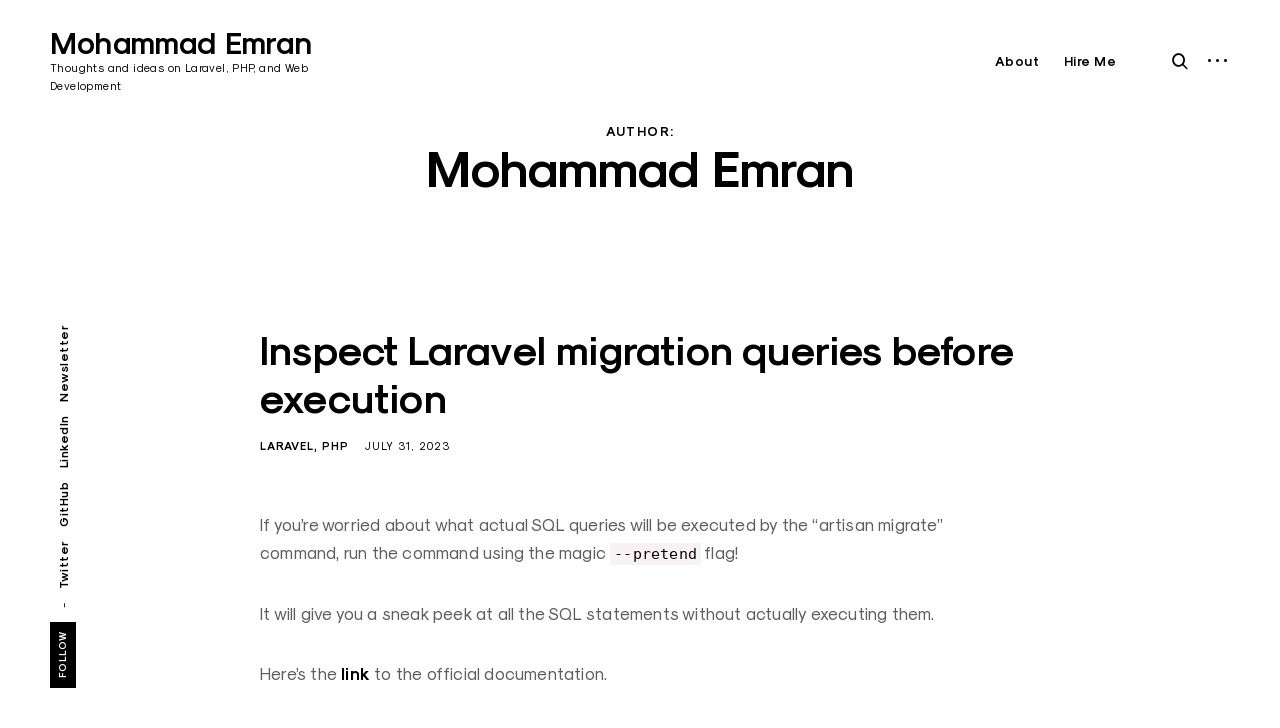

--- FILE ---
content_type: text/html; charset=UTF-8
request_url: https://phpfour.com/author/mohammad/
body_size: 18619
content:
<!DOCTYPE html>
<html lang="en-US">
<head>
<meta charset="UTF-8">
<meta name="viewport" content="width=device-width, initial-scale=1">
<link rel="profile" href="https://gmpg.org/xfn/11">
<link rel="pingback" href="https://phpfour.com/xmlrpc.php">

<meta name='robots' content='index, follow, max-image-preview:large, max-snippet:-1, max-video-preview:-1' />

	<!-- This site is optimized with the Yoast SEO Premium plugin v20.11 (Yoast SEO v26.6) - https://yoast.com/wordpress/plugins/seo/ -->
	<title>Mohammad Emran, Author at Mohammad Emran</title><link rel="stylesheet" href="https://phpfour.com/wp-content/cache/min/1/988edb955316f0717a80ecace29b86aa.css" media="all" data-minify="1" />
	<link rel="canonical" href="https://phpfour.com/author/mohammad/" />
	<link rel="next" href="https://phpfour.com/author/mohammad/page/2/" />
	<meta property="og:locale" content="en_US" />
	<meta property="og:type" content="profile" />
	<meta property="og:title" content="Mohammad Emran" />
	<meta property="og:url" content="https://phpfour.com/author/mohammad/" />
	<meta property="og:site_name" content="Mohammad Emran" />
	<meta property="og:image" content="https://secure.gravatar.com/avatar/edff3021389b36a44c53ab9732411161?s=500&d=mm&r=g" />
	<meta name="twitter:card" content="summary_large_image" />
	<meta name="twitter:site" content="@phpfour" />
	<script type="application/ld+json" class="yoast-schema-graph">{"@context":"https://schema.org","@graph":[{"@type":"ProfilePage","@id":"https://phpfour.com/author/mohammad/","url":"https://phpfour.com/author/mohammad/","name":"Mohammad Emran, Author at Mohammad Emran","isPartOf":{"@id":"https://phpfour.com/#website"},"breadcrumb":{"@id":"https://phpfour.com/author/mohammad/#breadcrumb"},"inLanguage":"en-US","potentialAction":[{"@type":"ReadAction","target":["https://phpfour.com/author/mohammad/"]}]},{"@type":"BreadcrumbList","@id":"https://phpfour.com/author/mohammad/#breadcrumb","itemListElement":[{"@type":"ListItem","position":1,"name":"Home","item":"https://phpfour.com/"},{"@type":"ListItem","position":2,"name":"Archives for Mohammad Emran"}]},{"@type":"WebSite","@id":"https://phpfour.com/#website","url":"https://phpfour.com/","name":"Mohammad Emran","description":"Thoughts and ideas on Laravel, PHP, and Web Development","publisher":{"@id":"https://phpfour.com/#/schema/person/dfe23fec721ee875cc3525d3ae594a62"},"potentialAction":[{"@type":"SearchAction","target":{"@type":"EntryPoint","urlTemplate":"https://phpfour.com/?s={search_term_string}"},"query-input":{"@type":"PropertyValueSpecification","valueRequired":true,"valueName":"search_term_string"}}],"inLanguage":"en-US"},{"@type":["Person","Organization"],"@id":"https://phpfour.com/#/schema/person/dfe23fec721ee875cc3525d3ae594a62","name":"Mohammad Emran","image":{"@type":"ImageObject","inLanguage":"en-US","@id":"https://phpfour.com/#/schema/person/image/","url":"https://phpfour.com/wp-content/uploads/2023/07/Mohammad_Emran_BW.jpeg","contentUrl":"https://phpfour.com/wp-content/uploads/2023/07/Mohammad_Emran_BW.jpeg","width":1280,"height":1280,"caption":"Mohammad Emran"},"logo":{"@id":"https://phpfour.com/#/schema/person/image/"},"sameAs":["https://phpfour.com","https://www.linkedin.com/in/phpfour/","https://x.com/phpfour"],"gender":"male","knowsAbout":["PHP","Laravel"],"knowsLanguage":["English","Bengali"],"mainEntityOfPage":{"@id":"https://phpfour.com/author/mohammad/"}}]}</script>
	<!-- / Yoast SEO Premium plugin. -->


<link rel='dns-prefetch' href='//stats.wp.com' />
<style id='wp-img-auto-sizes-contain-inline-css' type='text/css'>
img:is([sizes=auto i],[sizes^="auto," i]){contain-intrinsic-size:3000px 1500px}
/*# sourceURL=wp-img-auto-sizes-contain-inline-css */
</style>
<style id='wp-block-library-inline-css' type='text/css'>
:root{--wp-block-synced-color:#7a00df;--wp-block-synced-color--rgb:122,0,223;--wp-bound-block-color:var(--wp-block-synced-color);--wp-editor-canvas-background:#ddd;--wp-admin-theme-color:#007cba;--wp-admin-theme-color--rgb:0,124,186;--wp-admin-theme-color-darker-10:#006ba1;--wp-admin-theme-color-darker-10--rgb:0,107,160.5;--wp-admin-theme-color-darker-20:#005a87;--wp-admin-theme-color-darker-20--rgb:0,90,135;--wp-admin-border-width-focus:2px}@media (min-resolution:192dpi){:root{--wp-admin-border-width-focus:1.5px}}.wp-element-button{cursor:pointer}:root .has-very-light-gray-background-color{background-color:#eee}:root .has-very-dark-gray-background-color{background-color:#313131}:root .has-very-light-gray-color{color:#eee}:root .has-very-dark-gray-color{color:#313131}:root .has-vivid-green-cyan-to-vivid-cyan-blue-gradient-background{background:linear-gradient(135deg,#00d084,#0693e3)}:root .has-purple-crush-gradient-background{background:linear-gradient(135deg,#34e2e4,#4721fb 50%,#ab1dfe)}:root .has-hazy-dawn-gradient-background{background:linear-gradient(135deg,#faaca8,#dad0ec)}:root .has-subdued-olive-gradient-background{background:linear-gradient(135deg,#fafae1,#67a671)}:root .has-atomic-cream-gradient-background{background:linear-gradient(135deg,#fdd79a,#004a59)}:root .has-nightshade-gradient-background{background:linear-gradient(135deg,#330968,#31cdcf)}:root .has-midnight-gradient-background{background:linear-gradient(135deg,#020381,#2874fc)}:root{--wp--preset--font-size--normal:16px;--wp--preset--font-size--huge:42px}.has-regular-font-size{font-size:1em}.has-larger-font-size{font-size:2.625em}.has-normal-font-size{font-size:var(--wp--preset--font-size--normal)}.has-huge-font-size{font-size:var(--wp--preset--font-size--huge)}.has-text-align-center{text-align:center}.has-text-align-left{text-align:left}.has-text-align-right{text-align:right}.has-fit-text{white-space:nowrap!important}#end-resizable-editor-section{display:none}.aligncenter{clear:both}.items-justified-left{justify-content:flex-start}.items-justified-center{justify-content:center}.items-justified-right{justify-content:flex-end}.items-justified-space-between{justify-content:space-between}.screen-reader-text{border:0;clip-path:inset(50%);height:1px;margin:-1px;overflow:hidden;padding:0;position:absolute;width:1px;word-wrap:normal!important}.screen-reader-text:focus{background-color:#ddd;clip-path:none;color:#444;display:block;font-size:1em;height:auto;left:5px;line-height:normal;padding:15px 23px 14px;text-decoration:none;top:5px;width:auto;z-index:100000}html :where(.has-border-color){border-style:solid}html :where([style*=border-top-color]){border-top-style:solid}html :where([style*=border-right-color]){border-right-style:solid}html :where([style*=border-bottom-color]){border-bottom-style:solid}html :where([style*=border-left-color]){border-left-style:solid}html :where([style*=border-width]){border-style:solid}html :where([style*=border-top-width]){border-top-style:solid}html :where([style*=border-right-width]){border-right-style:solid}html :where([style*=border-bottom-width]){border-bottom-style:solid}html :where([style*=border-left-width]){border-left-style:solid}html :where(img[class*=wp-image-]){height:auto;max-width:100%}:where(figure){margin:0 0 1em}html :where(.is-position-sticky){--wp-admin--admin-bar--position-offset:var(--wp-admin--admin-bar--height,0px)}@media screen and (max-width:600px){html :where(.is-position-sticky){--wp-admin--admin-bar--position-offset:0px}}

/*# sourceURL=wp-block-library-inline-css */
</style><style id='wp-block-categories-inline-css' type='text/css'>
.wp-block-categories{box-sizing:border-box}.wp-block-categories.alignleft{margin-right:2em}.wp-block-categories.alignright{margin-left:2em}.wp-block-categories.wp-block-categories-dropdown.aligncenter{text-align:center}.wp-block-categories .wp-block-categories__label{display:block;width:100%}
/*# sourceURL=https://phpfour.com/wp-includes/blocks/categories/style.min.css */
</style>
<style id='wp-block-heading-inline-css' type='text/css'>
h1:where(.wp-block-heading).has-background,h2:where(.wp-block-heading).has-background,h3:where(.wp-block-heading).has-background,h4:where(.wp-block-heading).has-background,h5:where(.wp-block-heading).has-background,h6:where(.wp-block-heading).has-background{padding:1.25em 2.375em}h1.has-text-align-left[style*=writing-mode]:where([style*=vertical-lr]),h1.has-text-align-right[style*=writing-mode]:where([style*=vertical-rl]),h2.has-text-align-left[style*=writing-mode]:where([style*=vertical-lr]),h2.has-text-align-right[style*=writing-mode]:where([style*=vertical-rl]),h3.has-text-align-left[style*=writing-mode]:where([style*=vertical-lr]),h3.has-text-align-right[style*=writing-mode]:where([style*=vertical-rl]),h4.has-text-align-left[style*=writing-mode]:where([style*=vertical-lr]),h4.has-text-align-right[style*=writing-mode]:where([style*=vertical-rl]),h5.has-text-align-left[style*=writing-mode]:where([style*=vertical-lr]),h5.has-text-align-right[style*=writing-mode]:where([style*=vertical-rl]),h6.has-text-align-left[style*=writing-mode]:where([style*=vertical-lr]),h6.has-text-align-right[style*=writing-mode]:where([style*=vertical-rl]){rotate:180deg}
/*# sourceURL=https://phpfour.com/wp-includes/blocks/heading/style.min.css */
</style>
<style id='wp-block-image-inline-css' type='text/css'>
.wp-block-image>a,.wp-block-image>figure>a{display:inline-block}.wp-block-image img{box-sizing:border-box;height:auto;max-width:100%;vertical-align:bottom}@media not (prefers-reduced-motion){.wp-block-image img.hide{visibility:hidden}.wp-block-image img.show{animation:show-content-image .4s}}.wp-block-image[style*=border-radius] img,.wp-block-image[style*=border-radius]>a{border-radius:inherit}.wp-block-image.has-custom-border img{box-sizing:border-box}.wp-block-image.aligncenter{text-align:center}.wp-block-image.alignfull>a,.wp-block-image.alignwide>a{width:100%}.wp-block-image.alignfull img,.wp-block-image.alignwide img{height:auto;width:100%}.wp-block-image .aligncenter,.wp-block-image .alignleft,.wp-block-image .alignright,.wp-block-image.aligncenter,.wp-block-image.alignleft,.wp-block-image.alignright{display:table}.wp-block-image .aligncenter>figcaption,.wp-block-image .alignleft>figcaption,.wp-block-image .alignright>figcaption,.wp-block-image.aligncenter>figcaption,.wp-block-image.alignleft>figcaption,.wp-block-image.alignright>figcaption{caption-side:bottom;display:table-caption}.wp-block-image .alignleft{float:left;margin:.5em 1em .5em 0}.wp-block-image .alignright{float:right;margin:.5em 0 .5em 1em}.wp-block-image .aligncenter{margin-left:auto;margin-right:auto}.wp-block-image :where(figcaption){margin-bottom:1em;margin-top:.5em}.wp-block-image.is-style-circle-mask img{border-radius:9999px}@supports ((-webkit-mask-image:none) or (mask-image:none)) or (-webkit-mask-image:none){.wp-block-image.is-style-circle-mask img{border-radius:0;-webkit-mask-image:url('data:image/svg+xml;utf8,<svg viewBox="0 0 100 100" xmlns="http://www.w3.org/2000/svg"><circle cx="50" cy="50" r="50"/></svg>');mask-image:url('data:image/svg+xml;utf8,<svg viewBox="0 0 100 100" xmlns="http://www.w3.org/2000/svg"><circle cx="50" cy="50" r="50"/></svg>');mask-mode:alpha;-webkit-mask-position:center;mask-position:center;-webkit-mask-repeat:no-repeat;mask-repeat:no-repeat;-webkit-mask-size:contain;mask-size:contain}}:root :where(.wp-block-image.is-style-rounded img,.wp-block-image .is-style-rounded img){border-radius:9999px}.wp-block-image figure{margin:0}.wp-lightbox-container{display:flex;flex-direction:column;position:relative}.wp-lightbox-container img{cursor:zoom-in}.wp-lightbox-container img:hover+button{opacity:1}.wp-lightbox-container button{align-items:center;backdrop-filter:blur(16px) saturate(180%);background-color:#5a5a5a40;border:none;border-radius:4px;cursor:zoom-in;display:flex;height:20px;justify-content:center;opacity:0;padding:0;position:absolute;right:16px;text-align:center;top:16px;width:20px;z-index:100}@media not (prefers-reduced-motion){.wp-lightbox-container button{transition:opacity .2s ease}}.wp-lightbox-container button:focus-visible{outline:3px auto #5a5a5a40;outline:3px auto -webkit-focus-ring-color;outline-offset:3px}.wp-lightbox-container button:hover{cursor:pointer;opacity:1}.wp-lightbox-container button:focus{opacity:1}.wp-lightbox-container button:focus,.wp-lightbox-container button:hover,.wp-lightbox-container button:not(:hover):not(:active):not(.has-background){background-color:#5a5a5a40;border:none}.wp-lightbox-overlay{box-sizing:border-box;cursor:zoom-out;height:100vh;left:0;overflow:hidden;position:fixed;top:0;visibility:hidden;width:100%;z-index:100000}.wp-lightbox-overlay .close-button{align-items:center;cursor:pointer;display:flex;justify-content:center;min-height:40px;min-width:40px;padding:0;position:absolute;right:calc(env(safe-area-inset-right) + 16px);top:calc(env(safe-area-inset-top) + 16px);z-index:5000000}.wp-lightbox-overlay .close-button:focus,.wp-lightbox-overlay .close-button:hover,.wp-lightbox-overlay .close-button:not(:hover):not(:active):not(.has-background){background:none;border:none}.wp-lightbox-overlay .lightbox-image-container{height:var(--wp--lightbox-container-height);left:50%;overflow:hidden;position:absolute;top:50%;transform:translate(-50%,-50%);transform-origin:top left;width:var(--wp--lightbox-container-width);z-index:9999999999}.wp-lightbox-overlay .wp-block-image{align-items:center;box-sizing:border-box;display:flex;height:100%;justify-content:center;margin:0;position:relative;transform-origin:0 0;width:100%;z-index:3000000}.wp-lightbox-overlay .wp-block-image img{height:var(--wp--lightbox-image-height);min-height:var(--wp--lightbox-image-height);min-width:var(--wp--lightbox-image-width);width:var(--wp--lightbox-image-width)}.wp-lightbox-overlay .wp-block-image figcaption{display:none}.wp-lightbox-overlay button{background:none;border:none}.wp-lightbox-overlay .scrim{background-color:#fff;height:100%;opacity:.9;position:absolute;width:100%;z-index:2000000}.wp-lightbox-overlay.active{visibility:visible}@media not (prefers-reduced-motion){.wp-lightbox-overlay.active{animation:turn-on-visibility .25s both}.wp-lightbox-overlay.active img{animation:turn-on-visibility .35s both}.wp-lightbox-overlay.show-closing-animation:not(.active){animation:turn-off-visibility .35s both}.wp-lightbox-overlay.show-closing-animation:not(.active) img{animation:turn-off-visibility .25s both}.wp-lightbox-overlay.zoom.active{animation:none;opacity:1;visibility:visible}.wp-lightbox-overlay.zoom.active .lightbox-image-container{animation:lightbox-zoom-in .4s}.wp-lightbox-overlay.zoom.active .lightbox-image-container img{animation:none}.wp-lightbox-overlay.zoom.active .scrim{animation:turn-on-visibility .4s forwards}.wp-lightbox-overlay.zoom.show-closing-animation:not(.active){animation:none}.wp-lightbox-overlay.zoom.show-closing-animation:not(.active) .lightbox-image-container{animation:lightbox-zoom-out .4s}.wp-lightbox-overlay.zoom.show-closing-animation:not(.active) .lightbox-image-container img{animation:none}.wp-lightbox-overlay.zoom.show-closing-animation:not(.active) .scrim{animation:turn-off-visibility .4s forwards}}@keyframes show-content-image{0%{visibility:hidden}99%{visibility:hidden}to{visibility:visible}}@keyframes turn-on-visibility{0%{opacity:0}to{opacity:1}}@keyframes turn-off-visibility{0%{opacity:1;visibility:visible}99%{opacity:0;visibility:visible}to{opacity:0;visibility:hidden}}@keyframes lightbox-zoom-in{0%{transform:translate(calc((-100vw + var(--wp--lightbox-scrollbar-width))/2 + var(--wp--lightbox-initial-left-position)),calc(-50vh + var(--wp--lightbox-initial-top-position))) scale(var(--wp--lightbox-scale))}to{transform:translate(-50%,-50%) scale(1)}}@keyframes lightbox-zoom-out{0%{transform:translate(-50%,-50%) scale(1);visibility:visible}99%{visibility:visible}to{transform:translate(calc((-100vw + var(--wp--lightbox-scrollbar-width))/2 + var(--wp--lightbox-initial-left-position)),calc(-50vh + var(--wp--lightbox-initial-top-position))) scale(var(--wp--lightbox-scale));visibility:hidden}}
/*# sourceURL=https://phpfour.com/wp-includes/blocks/image/style.min.css */
</style>
<style id='wp-block-list-inline-css' type='text/css'>
ol,ul{box-sizing:border-box}:root :where(.wp-block-list.has-background){padding:1.25em 2.375em}
/*# sourceURL=https://phpfour.com/wp-includes/blocks/list/style.min.css */
</style>
<style id='wp-block-tag-cloud-inline-css' type='text/css'>
.wp-block-tag-cloud{box-sizing:border-box}.wp-block-tag-cloud.aligncenter{justify-content:center;text-align:center}.wp-block-tag-cloud a{display:inline-block;margin-right:5px}.wp-block-tag-cloud span{display:inline-block;margin-left:5px;text-decoration:none}:root :where(.wp-block-tag-cloud.is-style-outline){display:flex;flex-wrap:wrap;gap:1ch}:root :where(.wp-block-tag-cloud.is-style-outline a){border:1px solid;font-size:unset!important;margin-right:0;padding:1ch 2ch;text-decoration:none!important}
/*# sourceURL=https://phpfour.com/wp-includes/blocks/tag-cloud/style.min.css */
</style>
<style id='wp-block-code-inline-css' type='text/css'>
.wp-block-code{box-sizing:border-box}.wp-block-code code{
  /*!rtl:begin:ignore*/direction:ltr;display:block;font-family:inherit;overflow-wrap:break-word;text-align:initial;white-space:pre-wrap
  /*!rtl:end:ignore*/}
/*# sourceURL=https://phpfour.com/wp-includes/blocks/code/style.min.css */
</style>
<style id='wp-block-paragraph-inline-css' type='text/css'>
.is-small-text{font-size:.875em}.is-regular-text{font-size:1em}.is-large-text{font-size:2.25em}.is-larger-text{font-size:3em}.has-drop-cap:not(:focus):first-letter{float:left;font-size:8.4em;font-style:normal;font-weight:100;line-height:.68;margin:.05em .1em 0 0;text-transform:uppercase}body.rtl .has-drop-cap:not(:focus):first-letter{float:none;margin-left:.1em}p.has-drop-cap.has-background{overflow:hidden}:root :where(p.has-background){padding:1.25em 2.375em}:where(p.has-text-color:not(.has-link-color)) a{color:inherit}p.has-text-align-left[style*="writing-mode:vertical-lr"],p.has-text-align-right[style*="writing-mode:vertical-rl"]{rotate:180deg}
/*# sourceURL=https://phpfour.com/wp-includes/blocks/paragraph/style.min.css */
</style>
<style id='global-styles-inline-css' type='text/css'>
:root{--wp--preset--aspect-ratio--square: 1;--wp--preset--aspect-ratio--4-3: 4/3;--wp--preset--aspect-ratio--3-4: 3/4;--wp--preset--aspect-ratio--3-2: 3/2;--wp--preset--aspect-ratio--2-3: 2/3;--wp--preset--aspect-ratio--16-9: 16/9;--wp--preset--aspect-ratio--9-16: 9/16;--wp--preset--color--black: #000000;--wp--preset--color--cyan-bluish-gray: #abb8c3;--wp--preset--color--white: #ffffff;--wp--preset--color--pale-pink: #f78da7;--wp--preset--color--vivid-red: #cf2e2e;--wp--preset--color--luminous-vivid-orange: #ff6900;--wp--preset--color--luminous-vivid-amber: #fcb900;--wp--preset--color--light-green-cyan: #7bdcb5;--wp--preset--color--vivid-green-cyan: #00d084;--wp--preset--color--pale-cyan-blue: #8ed1fc;--wp--preset--color--vivid-cyan-blue: #0693e3;--wp--preset--color--vivid-purple: #9b51e0;--wp--preset--gradient--vivid-cyan-blue-to-vivid-purple: linear-gradient(135deg,rgb(6,147,227) 0%,rgb(155,81,224) 100%);--wp--preset--gradient--light-green-cyan-to-vivid-green-cyan: linear-gradient(135deg,rgb(122,220,180) 0%,rgb(0,208,130) 100%);--wp--preset--gradient--luminous-vivid-amber-to-luminous-vivid-orange: linear-gradient(135deg,rgb(252,185,0) 0%,rgb(255,105,0) 100%);--wp--preset--gradient--luminous-vivid-orange-to-vivid-red: linear-gradient(135deg,rgb(255,105,0) 0%,rgb(207,46,46) 100%);--wp--preset--gradient--very-light-gray-to-cyan-bluish-gray: linear-gradient(135deg,rgb(238,238,238) 0%,rgb(169,184,195) 100%);--wp--preset--gradient--cool-to-warm-spectrum: linear-gradient(135deg,rgb(74,234,220) 0%,rgb(151,120,209) 20%,rgb(207,42,186) 40%,rgb(238,44,130) 60%,rgb(251,105,98) 80%,rgb(254,248,76) 100%);--wp--preset--gradient--blush-light-purple: linear-gradient(135deg,rgb(255,206,236) 0%,rgb(152,150,240) 100%);--wp--preset--gradient--blush-bordeaux: linear-gradient(135deg,rgb(254,205,165) 0%,rgb(254,45,45) 50%,rgb(107,0,62) 100%);--wp--preset--gradient--luminous-dusk: linear-gradient(135deg,rgb(255,203,112) 0%,rgb(199,81,192) 50%,rgb(65,88,208) 100%);--wp--preset--gradient--pale-ocean: linear-gradient(135deg,rgb(255,245,203) 0%,rgb(182,227,212) 50%,rgb(51,167,181) 100%);--wp--preset--gradient--electric-grass: linear-gradient(135deg,rgb(202,248,128) 0%,rgb(113,206,126) 100%);--wp--preset--gradient--midnight: linear-gradient(135deg,rgb(2,3,129) 0%,rgb(40,116,252) 100%);--wp--preset--font-size--small: 15px;--wp--preset--font-size--medium: 20px;--wp--preset--font-size--large: 24px;--wp--preset--font-size--x-large: 42px;--wp--preset--font-size--regular: 18px;--wp--preset--font-size--larger: 32px;--wp--preset--font-size--huge: 40px;--wp--preset--spacing--20: 0.44rem;--wp--preset--spacing--30: 0.67rem;--wp--preset--spacing--40: 1rem;--wp--preset--spacing--50: 1.5rem;--wp--preset--spacing--60: 2.25rem;--wp--preset--spacing--70: 3.38rem;--wp--preset--spacing--80: 5.06rem;--wp--preset--shadow--natural: 6px 6px 9px rgba(0, 0, 0, 0.2);--wp--preset--shadow--deep: 12px 12px 50px rgba(0, 0, 0, 0.4);--wp--preset--shadow--sharp: 6px 6px 0px rgba(0, 0, 0, 0.2);--wp--preset--shadow--outlined: 6px 6px 0px -3px rgb(255, 255, 255), 6px 6px rgb(0, 0, 0);--wp--preset--shadow--crisp: 6px 6px 0px rgb(0, 0, 0);}:where(.is-layout-flex){gap: 0.5em;}:where(.is-layout-grid){gap: 0.5em;}body .is-layout-flex{display: flex;}.is-layout-flex{flex-wrap: wrap;align-items: center;}.is-layout-flex > :is(*, div){margin: 0;}body .is-layout-grid{display: grid;}.is-layout-grid > :is(*, div){margin: 0;}:where(.wp-block-columns.is-layout-flex){gap: 2em;}:where(.wp-block-columns.is-layout-grid){gap: 2em;}:where(.wp-block-post-template.is-layout-flex){gap: 1.25em;}:where(.wp-block-post-template.is-layout-grid){gap: 1.25em;}.has-black-color{color: var(--wp--preset--color--black) !important;}.has-cyan-bluish-gray-color{color: var(--wp--preset--color--cyan-bluish-gray) !important;}.has-white-color{color: var(--wp--preset--color--white) !important;}.has-pale-pink-color{color: var(--wp--preset--color--pale-pink) !important;}.has-vivid-red-color{color: var(--wp--preset--color--vivid-red) !important;}.has-luminous-vivid-orange-color{color: var(--wp--preset--color--luminous-vivid-orange) !important;}.has-luminous-vivid-amber-color{color: var(--wp--preset--color--luminous-vivid-amber) !important;}.has-light-green-cyan-color{color: var(--wp--preset--color--light-green-cyan) !important;}.has-vivid-green-cyan-color{color: var(--wp--preset--color--vivid-green-cyan) !important;}.has-pale-cyan-blue-color{color: var(--wp--preset--color--pale-cyan-blue) !important;}.has-vivid-cyan-blue-color{color: var(--wp--preset--color--vivid-cyan-blue) !important;}.has-vivid-purple-color{color: var(--wp--preset--color--vivid-purple) !important;}.has-black-background-color{background-color: var(--wp--preset--color--black) !important;}.has-cyan-bluish-gray-background-color{background-color: var(--wp--preset--color--cyan-bluish-gray) !important;}.has-white-background-color{background-color: var(--wp--preset--color--white) !important;}.has-pale-pink-background-color{background-color: var(--wp--preset--color--pale-pink) !important;}.has-vivid-red-background-color{background-color: var(--wp--preset--color--vivid-red) !important;}.has-luminous-vivid-orange-background-color{background-color: var(--wp--preset--color--luminous-vivid-orange) !important;}.has-luminous-vivid-amber-background-color{background-color: var(--wp--preset--color--luminous-vivid-amber) !important;}.has-light-green-cyan-background-color{background-color: var(--wp--preset--color--light-green-cyan) !important;}.has-vivid-green-cyan-background-color{background-color: var(--wp--preset--color--vivid-green-cyan) !important;}.has-pale-cyan-blue-background-color{background-color: var(--wp--preset--color--pale-cyan-blue) !important;}.has-vivid-cyan-blue-background-color{background-color: var(--wp--preset--color--vivid-cyan-blue) !important;}.has-vivid-purple-background-color{background-color: var(--wp--preset--color--vivid-purple) !important;}.has-black-border-color{border-color: var(--wp--preset--color--black) !important;}.has-cyan-bluish-gray-border-color{border-color: var(--wp--preset--color--cyan-bluish-gray) !important;}.has-white-border-color{border-color: var(--wp--preset--color--white) !important;}.has-pale-pink-border-color{border-color: var(--wp--preset--color--pale-pink) !important;}.has-vivid-red-border-color{border-color: var(--wp--preset--color--vivid-red) !important;}.has-luminous-vivid-orange-border-color{border-color: var(--wp--preset--color--luminous-vivid-orange) !important;}.has-luminous-vivid-amber-border-color{border-color: var(--wp--preset--color--luminous-vivid-amber) !important;}.has-light-green-cyan-border-color{border-color: var(--wp--preset--color--light-green-cyan) !important;}.has-vivid-green-cyan-border-color{border-color: var(--wp--preset--color--vivid-green-cyan) !important;}.has-pale-cyan-blue-border-color{border-color: var(--wp--preset--color--pale-cyan-blue) !important;}.has-vivid-cyan-blue-border-color{border-color: var(--wp--preset--color--vivid-cyan-blue) !important;}.has-vivid-purple-border-color{border-color: var(--wp--preset--color--vivid-purple) !important;}.has-vivid-cyan-blue-to-vivid-purple-gradient-background{background: var(--wp--preset--gradient--vivid-cyan-blue-to-vivid-purple) !important;}.has-light-green-cyan-to-vivid-green-cyan-gradient-background{background: var(--wp--preset--gradient--light-green-cyan-to-vivid-green-cyan) !important;}.has-luminous-vivid-amber-to-luminous-vivid-orange-gradient-background{background: var(--wp--preset--gradient--luminous-vivid-amber-to-luminous-vivid-orange) !important;}.has-luminous-vivid-orange-to-vivid-red-gradient-background{background: var(--wp--preset--gradient--luminous-vivid-orange-to-vivid-red) !important;}.has-very-light-gray-to-cyan-bluish-gray-gradient-background{background: var(--wp--preset--gradient--very-light-gray-to-cyan-bluish-gray) !important;}.has-cool-to-warm-spectrum-gradient-background{background: var(--wp--preset--gradient--cool-to-warm-spectrum) !important;}.has-blush-light-purple-gradient-background{background: var(--wp--preset--gradient--blush-light-purple) !important;}.has-blush-bordeaux-gradient-background{background: var(--wp--preset--gradient--blush-bordeaux) !important;}.has-luminous-dusk-gradient-background{background: var(--wp--preset--gradient--luminous-dusk) !important;}.has-pale-ocean-gradient-background{background: var(--wp--preset--gradient--pale-ocean) !important;}.has-electric-grass-gradient-background{background: var(--wp--preset--gradient--electric-grass) !important;}.has-midnight-gradient-background{background: var(--wp--preset--gradient--midnight) !important;}.has-small-font-size{font-size: var(--wp--preset--font-size--small) !important;}.has-medium-font-size{font-size: var(--wp--preset--font-size--medium) !important;}.has-large-font-size{font-size: var(--wp--preset--font-size--large) !important;}.has-x-large-font-size{font-size: var(--wp--preset--font-size--x-large) !important;}
/*# sourceURL=global-styles-inline-css */
</style>

<style id='classic-theme-styles-inline-css' type='text/css'>
/*! This file is auto-generated */
.wp-block-button__link{color:#fff;background-color:#32373c;border-radius:9999px;box-shadow:none;text-decoration:none;padding:calc(.667em + 2px) calc(1.333em + 2px);font-size:1.125em}.wp-block-file__button{background:#32373c;color:#fff;text-decoration:none}
/*# sourceURL=/wp-includes/css/classic-themes.min.css */
</style>






<script defer src="https://cloud.umami.is/script.js" data-website-id="9ba07cd1-35f2-4e57-a732-6627a6562193" type="012c69a344353d1e2ade8ac5-text/javascript"></script>
	<style>img#wpstats{display:none}</style>
		<style type="text/css">

    /* Body BG color */

    body,
    body.custom-background,
    #content,
    .shuffle-layout .entry-meta,
    .page-template-portfolio-page .site-content,
    .page-template-portfolio-page .site-footer,
    .sticky-header header.site-header {
        background-color: #fff;
    }

    .featured-slider-wrap {
        background-color: #f1f1f4;
    }

    /* Headings color */

    h1, h2, h3, h4, h5, h6,
    h1 a, h2 a, h3 a, h4 a, h5 a, h6 a,
    .archive.category .page-title span,
    .archive.tag .page-title span,
    .archive.date .page-title span,
    .archive.author .page-title span,
    .search .page-title span,
    .search-results .page-title,
    .tag.archive .page-title,
    .comments-title span,
    .comment-author,
    .search-post-type,
    .bypostauthor > .comment-body .comment-author b:after,
    .entry-content h1,
    .entry-content h2,
    .entry-content h3,
    .entry-content h4,
    .entry-content h5,
    .entry-content h6,
    .page-content h1,
    .page-content h2,
    .page-content h3,
    .page-content h4,
    .page-content h5,
    .page-content h6,
    .nav-links,
    .format-quote blockquote,
    .emphasis,
    .entry-content .emphasis,
    .page-content .emphasis,
    .single .entry-content .emphasis,
    .single .format-quote blockquote,
    .single .format-quote q,
    .single .format-link .entry-content p,
    .single .format-link  .row-columns,
    .masonry .format-link .entry-content h2,
    .single .format-link .entry-content h2,
    .entry-content blockquote,
    .entry-content blockquote p,
    .page-content blockquote,
    .page-content blockquote p,
    .comment-content blockquote p,
    .single .entry-content blockquote p,
    .archive .page-title span,
    .search .page-title span,
    .error404 .page-title span,
    .site-footer .widget-title,
    .site-footer .widget .widget-title a,
    .author-box p,
    .dropcap:before {
        color: #000;
    }

    /* Paragraph color */

    .entry-content p,
    .entry-content li,
    .page-content p,
    .page-content li,
    .comment-content p,
    .comment-content li,
    .comment-content dd,
    label,
    blockquote cite,
    blockquote + cite,
    blockquote + p cite,
    q cite,
    q + cite,
    q + p cite,
    .wp-caption-text,
    .format-quote blockquote cite,
    .format-quote blockquote + cite,
    .format-quote q cite,
    .format-quote q + cite,
    .format-quote blockquote + p cite,
    .format-quote q + p cite,
    .site-footer .widget p,
    .jp-relatedposts-post-context,
    .row-columns,
    .headline-template .hero .entry-content,
    .headline-template .hero p,
    .single-portfolio-headline .hero p,
    .contact .entry-content p,
    .contact .row-columns,
    .wp-block-separator.is-style-dots:before,
    .wp-block-image figcaption,
    .wp-block-embed figcaption {
        color: #5d5d5d;
    }

    hr,
    .wp-block-separator {
        background-color: #5d5d5d;
    }

    /* Link color */

    a,
    a.emphasis,
    .format-link .entry-content p,
    blockquote:before,
    q:before,
    .listing .format-link .entry-content:before,
    .single .format-link .entry-content:before,
    .format-link  .row-columns,
    .no-results input[type="search"],
    .error-404 input[type="search"],
    .no-results .search-instructions,
    .error-404 .search-instructions,
    .search .page-title span,
    .gallery-count,
    .entry-footer,
    .nav-links a,
    .read-more-link,
    .widget-title,
    .widget .widget-title a,
    .widget_calendar caption,
    .widget_calendar th,
    .widget_calendar tfoot a,
    .widget .search-form input[type="submit"]:focus,
    .widget .newsletter input[type="submit"]:focus,
    .paging-navigation a,
    .paging-navigation .dots,
    .paging-navigation .prev,
    .paging-navigation .next,
    .contact-form label,
    .contact-form textarea,
    .contact-form input[type="text"],
    .contact-form input[type="email"],
    body #infinite-handle span,
    .category-filter a,
    .category-filter .cat-active a,
    .gallery-caption,
    .entry-gallery .gallery-size-full:after,
    .featured-slider .slick-dots button,
    body .single-soc-share-link a,
    .comment-metadata a,
    .comment .reply a,
    .comment-metadata > * + *:before,
    .widget_wpcom_social_media_icons_widget a {
        color: #000;
    }

    .contact-form input[type="text"]::-webkit-input-placeholder,
    .contact-form input[type="email"]::-webkit-input-placeholder,
    .no-results input[type="search"]::-webkit-input-placeholder,
    .error-404 input[type="search"]::-webkit-input-placeholder {
        color: #000;
    }

    .contact-form input[type="text"]::-moz-placeholder,
    .contact-form input[type="email"]::-moz-placeholder,
    .no-results input[type="search"]::-moz-placeholder,
    .error-404 input[type="search"]::-moz-placeholder {
        color: #000;
    }

    .contact-form input[type="text"]:-moz-placeholder,
    .contact-form input[type="email"]:-moz-placeholder,
    .no-results input[type="search"]:-moz-placeholder,
    .error-404 input[type="search"]:-moz-placeholder {
        color: #000;
    }

    .site-header input[type="search"]:-ms-input-placeholder,
    .no-results input[type="search"]:-ms-input-placeholder,
    .error-404 input[type="search"]:-ms-input-placeholder {
        color: #000;
    }

    input[type="text"]:focus,
    input[type="email"]:focus,
    input[type="tel"]:focus,
    input[type="url"]:focus,
    input[type="password"]:focus,
    input[type="search"]:focus,
    textarea:focus {
        border-color: #000;
    }

    .entry-meta a,
    .posts-navigation .entry-meta a,
    #infinite-handle a,
    .single .nav-links a,
    .archive.category .page-title,
    .archive.tag .page-title,
    .archive.date .page-title,
    .archive.author .page-title,
    .entry-footer a,
    .author-name span,
    .site-footer .widget_recent_comments .comment-author-link a,
    .site-footer .widget_recent_comments li,
    .site-footer .widget_recent_entries li,
    .site-footer .rss-date {
        color: #000;
    }

    /* Header color */

    .nav-menu > li > a,
    .standard-menu .main-navigation ul ul a,
    .dropdown-toggle,
    #big-search-trigger,
    .menu-toggle:before,
    .sidebar-trigger,
    .scroll-up,
    .scroll-down,
    .menu-social-container a,
    .menu-social-container .social-menu-trig:before {
        color: #000;
    }

    .main-navigation .current_page_item > a,
    .main-navigation .current-menu-item > a,
    .main-navigation .current_page_ancestor > a {
        border-color: #000;
    }

    .menu-toggle span,
    .menu-toggle span:before,
    .menu-toggle span:after,
    .hamburger-menu .menu-toggle span,
    .hamburger-menu .menu-toggle span:before,
    .hamburger-menu .menu-toggle span:after {
        background-color: #000;
    }

    /* Logo color */

    .site-title a {
        color: #000;
    }

    .site-description {
        color: #000;
    }

    /* Fullwidth slider colors */

    .featured-slider .portfolio-item h2 a,
    .featured-slider .slick-arrow:before,
    .featured-slider .slick-dots li,
    .featured-slider .slick-dots span,
    .featured-slider .slick-dots button,
    .featured-slider .slick-dots .slick-active:after {
        color: #000;
    }

    .featured-slider .slick-dots .slick-active:after {
        background-color: #000;
    }

    /* Footer colors */

    #comments {
        background-color: #eaedf3;
    }

    .site-footer,
    .site-footer span,
    .site-info,
    .site-footer .widget,
    .site-footer .widget a,
    .site-footer .widget_calendar td,
    .site-footer .tagcloud a,
    .site-footer .rssSummary,
    .site-footer .widget_calendar caption,
    .site-footer .widget_calendar th,
    .site-footer input[type="text"],
    .site-footer input[type="email"],
    .site-footer input[type="tel"],
    .site-footer input[type="url"],
    .site-footer input[type="password"],
    .site-footer input[type="search"],
    .site-footer textarea {
        color: #000;
    }

    .site-footer a,
    .site-footer .widget_calendar tbody a,
    .site-footer .widget_recent_comments li a,
    .site-footer .widget_recent_entries li a,
    .site-footer .widget_rss li a,
    .site-footer .widget_contact_info .confit-address a,
    .site-footer .jetpack-display-remote-posts h4 a,
    .site-footer .widget .tp_recent_tweets a,
    .site-footer .widget .search-form input[type="submit"],
    .site-footer .widget .newsletter input[type="submit"] {
        color: #000;
    }

    @media only screen and (min-width: 1025px){

        a:hover,
        div[class^="gr_custom_container"] a:hover,
        .comment-metadata a:hover,
        .comment .reply a:hover,
        .entry-footer a:hover,
        .category-filter a:hover,
        .category-filter .cat-active a:hover,
        .format-link .entry-content a:hover,
        .back-to-top:hover,
        .paging-navigation a:hover,
        .page-numbers li a:hover,
        .listing .format-link .entry-content a:hover,
        .read-more-link:hover  {
            color: #5d5d5d;
        }

        .nav-links a:hover,
        .read-more-link:hover,
        .logged-in-as a:hover {
            color: #000;
        }

        h1 a:hover,
        h2 a:hover,
        h3 a:hover,
        h4 a:hover,
        h5 a:hover,
        h6 a:hover {
            color: #747474;
        }

        .entry-meta a:hover,
        .posts-navigation .entry-meta a:hover {
            color: #808080;
        }

        .standard-menu .main-navigation ul ul a:focus,
        .nav-menu > li:hover > a,
        .sidebar-trigger:hover,
        .nav-menu li > a:hover,
        .nav-menu li:hover > .dropdown-toggle,
        #big-search-trigger:hover,
        .sidebar-trigger:hover,
        .standard-menu .main-navigation ul ul a:hover,
        .scroll-up:hover,
        .scroll-down:hover,
        .menu-social-container a:hover,
        #big-search-trigger:focus,
        .sidebar-trigger:focus {
            color: #808080;
        }

        .menu-toggle:focus span,
        .menu-toggle:focus span:before,
        .menu-toggle:focus span:after {
            background-color: #808080;
        }

        .featured-slider .portfolio-item h2 a:hover,
        .featured-slider .slick-arrow:hover:before {
            color: #808080;
        }

        .site-title a:hover {
            color: #000;
        }

        .site-footer a:hover,
        .site-footer .widget a:hover,
        .site-footer .widget.widget_wpcom_social_media_icons_widget a:hover,
        .site-footer .widget .tp_recent_tweets a:hover,
        .site-footer .instagram-username a:hover,
        .site-footer .widget .tp_recent_tweets a:hover {
            color: #5d5d5d;
        }

    }

    @media only screen and (max-width: 1024px){

        .page-template-portfolio-page .portfolio-item .entry-title a,
        .tax-ct_portfolio .portfolio-item .entry-title a {
            color: #000;
        }

    }

</style>
    <style>
        .kirki-customizer-loading-wrapper {
            background-image: none !important;
        }
    </style>
    		<style type="text/css" id="wp-custom-css">
			.listing .entry-content {
	max-width: 760px !important;
	margin-right: auto;
	margin-left: auto;
}		</style>
		<style id="kirki-inline-styles">body, input, textarea, keygen, select, button, body #site-navigation #primary-menu li a, body .jp-carousel-wrap, .jp-carousel-wrap .jp-carousel-light #carousel-reblog-box input#carousel-reblog-submit, .jp-carousel-wrap #jp-carousel-comment-form-button-submit, .jp-carousel-wrap textarea#jp-carousel-comment-form-comment-field, .portfolio-item h2{font-family:"sk-modernist", "Helvetica Neue", Helvetica, Arial, sans-serif;font-weight:400;}h1, h2, h3, h4, h5, h6, .entry-content h2 a, .emphasis{font-family:"sk-modernist", "Helvetica Neue", Helvetica, Arial, sans-serif;font-weight:bold;}body #site-navigation #primary-menu li a{font-family:"sk-modernist", "Helvetica Neue", Helvetica, Arial, sans-serif;font-weight:700;}</style><noscript><style id="rocket-lazyload-nojs-css">.rll-youtube-player, [data-lazy-src]{display:none !important;}</style></noscript></head>

<body class="archive author author-mohammad author-2 wp-embed-responsive wp-theme-eris wp-child-theme-eris-child standard-paging group-blog standard-menu hfeed sticky-header tk-theme-frontend">


<aside id="secondary" class="widget-area" role="complementary">
	<div class="scroll-box">
		<section id="search-1" class="widget widget_search"><form role="search" method="get" class="search-form" action="https://phpfour.com/">
				<label>
					<span class="screen-reader-text">Search for:</span>
					<input type="search" class="search-field" placeholder="Search &hellip;" value="" name="s" />
				</label>
				<input type="submit" class="search-submit" value="Search" />
			</form></section><section id="categories-1" class="widget widget_categories"><h2 class="widget-title">Categories</h2>
			<ul>
					<li class="cat-item cat-item-33"><a href="https://phpfour.com/category/general/">General</a>
</li>
	<li class="cat-item cat-item-4"><a href="https://phpfour.com/category/javascript/">Javascript</a>
</li>
	<li class="cat-item cat-item-91"><a href="https://phpfour.com/category/laravel/">Laravel</a>
</li>
	<li class="cat-item cat-item-1"><a href="https://phpfour.com/category/misc/">Misc</a>
</li>
	<li class="cat-item cat-item-2"><a href="https://phpfour.com/category/php/">PHP</a>
</li>
	<li class="cat-item cat-item-3"><a href="https://phpfour.com/category/programming/">Programming</a>
</li>
	<li class="cat-item cat-item-86"><a href="https://phpfour.com/category/software-development/">Software Development</a>
</li>
	<li class="cat-item cat-item-47"><a href="https://phpfour.com/category/talks/">Talks</a>
</li>
	<li class="cat-item cat-item-15"><a href="https://phpfour.com/category/web-development/">Web Development</a>
</li>
			</ul>

			</section>
		<section id="recent-posts-1" class="widget widget_recent_entries">
		<h2 class="widget-title">Recent Posts</h2>
		<ul>
											<li>
					<a href="https://phpfour.com/efficiently-handling-large-eloquent-results-in-laravel/">Efficiently handling large Eloquent results in Laravel</a>
											<span class="post-date">August 2, 2023</span>
									</li>
											<li>
					<a href="https://phpfour.com/inspect-laravel-migration-queries-before-execution/">Inspect Laravel migration queries before execution</a>
											<span class="post-date">July 31, 2023</span>
									</li>
											<li>
					<a href="https://phpfour.com/structuring-laravel-model-with-custom-accessor-and-mutator/">Structuring Laravel Eloquent Model with Custom Accessors and Mutators</a>
											<span class="post-date">May 12, 2020</span>
									</li>
											<li>
					<a href="https://phpfour.com/auto-restart-mariadb-when-it-dies/">Auto-restart MariaDB when it dies</a>
											<span class="post-date">March 24, 2018</span>
									</li>
					</ul>

		</section>	</div>
	<button id="closeSidebar" class="close-sidebar"><span class="screen-reader-text">close sidebar</span></button>
</aside><!-- #secondary -->

<div id="page" class="site">
	<a class="skip-link screen-reader-text" href="#main">Skip to content</a>

	<header id="masthead" class="site-header" role="banner">
		<div class="container container-big">

			<div class="site-branding">

							<p class="site-title "><a href="https://phpfour.com/" rel="home">Mohammad Emran</a></p>
		<p class="site-description">Thoughts and ideas on Laravel, PHP, and Web Development</p>
			</div><!-- .site-branding -->

			<nav id="site-navigation" class="main-navigation" role="navigation">
				<button class="menu-toggle" aria-controls="primary-menu" aria-expanded="false"><i>Menu</i>Primary Menu<span>&nbsp;</span></button>

				<div class="menu-primary-container"><ul id="primary-menu" class="menu"><li class="menu-item"><a href="https://phpfour.com/about/">About</a></li>
<li class="menu-item"><a href="https://phpfour.com/hire-me/">Hire Me</a></li>
</ul></div>				<i id="menuMarker">Menu</i>
			</nav><!-- #site-navigation -->

			<!-- Search form -->
			<div class="search-wrap">
				<form role="search" method="get" class="search-form" action="https://phpfour.com/">
				<label>
					<span class="screen-reader-text">Search for:</span>
					<input type="search" class="search-field" placeholder="Search &hellip;" value="" name="s" />
				</label>
				<input type="submit" class="search-submit" value="Search" />
			</form>				<div class="search-instructions">Press Enter / Return to begin your search.</div>
				<button id="big-search-close">
					<span class="screen-reader-text">close search form</span>
				</button>
			</div>
			<a href="#" id="big-search-trigger">
				<span class="screen-reader-text">open search form</span>
				<i class="icon-search"></i>
			</a>

			<!-- Sidebar trigger -->
			
				<a href="#" id="sidebar-trigger" class="sidebar-trigger">
					<span class="screen-reader-text">open sidebar</span>
					<i class="icon-sidebar"></i>
				</a>

			
		</div><!-- .container -->
	</header><!-- #masthead -->

	<a href="#" id="scrollDownBtn" class="scroll-down"><i class="icon-left"></i>scroll to discover more</a>
	<a href="#" id="scrollUpBtn" class="scroll-up">back to top<i class="icon-right"></i></a>

	<!-- Social menu -->
	<span id="socMenuTrig" class="social-menu-trig">Follow</span><div class="menu-social-container"><ul id="menu-social" class="menu"><li class="menu-item"><a href="https://twitter.com/phpfour">Twitter</a></li>
<li class="menu-item"><a href="https://github.com/phpfour">GitHub</a></li>
<li class="menu-item"><a href="https://www.linkedin.com/in/phpfour/">LinkedIn</a></li>
<li class="menu-item"><a href="https://newsletter.phpfour.com">Newsletter</a></li>
</ul></div>
	<!-- Featured Portfolio Slider -->
	
	<div id="content" class="site-content">


<div class="container container-medium">

	<div id="primary" class="content-area listing">
		<main id="main" class="site-main" role="main">

		
			<header class="page-header">
				<h1 class="page-title">Author: <span class="vcard">Mohammad Emran</span></h1>			</header><!-- .page-header -->

			<div id="post-load">

			
<article id="post-656" class="post-656 post type-post status-publish format-standard hentry category-laravel category-php">

	<!-- Display featured image / video / gallery -->
	
	<div class="entry-content">

		<header class="entry-header">

			<!-- Entry header -->
			<h2 class="entry-title"><a href="https://phpfour.com/inspect-laravel-migration-queries-before-execution/" rel="bookmark">Inspect Laravel migration queries before execution</a></h2><div class="entry-meta"><span class="category-list"><a href="https://phpfour.com/category/laravel/" rel="tag">Laravel</a>&nbsp;<a href="https://phpfour.com/category/php/" rel="tag">PHP</a></span><span class="post-date"><a href="https://phpfour.com/inspect-laravel-migration-queries-before-execution/" rel="bookmark"><time class="entry-date published" datetime="2023-07-31T05:34:00+00:00">July 31, 2023</time><time class="updated" datetime="2023-07-31T05:35:21+00:00">July 31, 2023</time></a></span><span class="edit-link"></span></div>
		</header><!-- .entry-header -->

		
<p>If you&#8217;re worried about what actual SQL queries will be executed by the “artisan migrate” command, run the command using the magic <code>--pretend</code> flag!</p>



<p>It will give you a sneak peek at all the SQL statements without actually executing them.</p>



<p>Here&#8217;s the <a href="https://laravel.com/docs/10.x/migrations#running-migrations" target="_blank" rel="noreferrer noopener">link</a> to the official documentation.</p>



<figure class="wp-block-image size-large"><img fetchpriority="high" decoding="async" width="1024" height="562" src="data:image/svg+xml,%3Csvg%20xmlns='http://www.w3.org/2000/svg'%20viewBox='0%200%201024%20562'%3E%3C/svg%3E" alt="" class="wp-image-650" data-lazy-srcset="https://phpfour.com/wp-content/uploads/2023/07/IMG_4254-1024x562.jpeg 1024w, https://phpfour.com/wp-content/uploads/2023/07/IMG_4254-300x165.jpeg 300w, https://phpfour.com/wp-content/uploads/2023/07/IMG_4254-768x421.jpeg 768w, https://phpfour.com/wp-content/uploads/2023/07/IMG_4254-1536x842.jpeg 1536w, https://phpfour.com/wp-content/uploads/2023/07/IMG_4254-2048x1123.jpeg 2048w, https://phpfour.com/wp-content/uploads/2023/07/IMG_4254-1100x603.jpeg 1100w, https://phpfour.com/wp-content/uploads/2023/07/IMG_4254-550x302.jpeg 550w, https://phpfour.com/wp-content/uploads/2023/07/IMG_4254-160x88.jpeg 160w" data-lazy-sizes="(max-width: 1024px) 100vw, 1024px" data-lazy-src="https://phpfour.com/wp-content/uploads/2023/07/IMG_4254-1024x562.jpeg" /><noscript><img fetchpriority="high" decoding="async" width="1024" height="562" src="https://phpfour.com/wp-content/uploads/2023/07/IMG_4254-1024x562.jpeg" alt="" class="wp-image-650" srcset="https://phpfour.com/wp-content/uploads/2023/07/IMG_4254-1024x562.jpeg 1024w, https://phpfour.com/wp-content/uploads/2023/07/IMG_4254-300x165.jpeg 300w, https://phpfour.com/wp-content/uploads/2023/07/IMG_4254-768x421.jpeg 768w, https://phpfour.com/wp-content/uploads/2023/07/IMG_4254-1536x842.jpeg 1536w, https://phpfour.com/wp-content/uploads/2023/07/IMG_4254-2048x1123.jpeg 2048w, https://phpfour.com/wp-content/uploads/2023/07/IMG_4254-1100x603.jpeg 1100w, https://phpfour.com/wp-content/uploads/2023/07/IMG_4254-550x302.jpeg 550w, https://phpfour.com/wp-content/uploads/2023/07/IMG_4254-160x88.jpeg 160w" sizes="(max-width: 1024px) 100vw, 1024px" /></noscript></figure>

	</div><!-- .entry-content -->

	<!-- Display post footer -->
	
</article><!-- #post-## -->


<article id="post-580" class="post-580 post type-post status-publish format-standard hentry category-laravel category-php category-programming tag-eloquent tag-laravel tag-php">

	<!-- Display featured image / video / gallery -->
	
	<div class="entry-content">

		<header class="entry-header">

			<!-- Entry header -->
			<h2 class="entry-title"><a href="https://phpfour.com/structuring-laravel-model-with-custom-accessor-and-mutator/" rel="bookmark">Structuring Laravel Eloquent Model with Custom Accessors and Mutators</a></h2><div class="entry-meta"><span class="category-list"><a href="https://phpfour.com/category/laravel/" rel="tag">Laravel</a>&nbsp;<a href="https://phpfour.com/category/php/" rel="tag">PHP</a>&nbsp;<a href="https://phpfour.com/category/programming/" rel="tag">Programming</a></span><span class="post-date"><a href="https://phpfour.com/structuring-laravel-model-with-custom-accessor-and-mutator/" rel="bookmark"><time class="entry-date published" datetime="2020-05-12T18:19:00+00:00">May 12, 2020</time><time class="updated" datetime="2023-07-30T03:40:46+00:00">July 30, 2023</time></a></span><span class="edit-link"></span></div>
		</header><!-- .entry-header -->

		
<p class="has-base-color has-contrast-background-color has-text-color has-background has-x-small-font-size">This is NOT a recommended way to work with Laravel. At the time of writing this, strong typing and static analysis tools were not available – with their wide usage now, there is no need to use hacks like this anymore.</p>



<p>In a few recent projects, we have experimented with a slight alteration of Eloquent Models and have found some great value. I thought to share this in case someone else benefits the same way we did 🚀</p>



<p>Let’s first bring a <strong>Product</strong> model to life for an imaginary e-commerce store:</p>



<p><code>php artisan make:model Product</code></p>



<p>We now have our brand new Product model under the App namespace:</p>


<pre><code data-theme='moonlight-ii' data-lang='php' class='torchlight' style='background-color: #222436; --theme-selection-background: #2f334d;'><!-- Syntax highlighted by torchlight.dev --><div class='line'><span style="color: #86E1FC;">&lt;?php</span></div><div class='line'>&nbsp;</div><div class='line'><span style="color: #C099FF;">namespace</span><span style="color: #B4C2F0;"> </span><span style="color: #FFC777;">App</span><span style="color: #86E1FC;">;</span></div><div class='line'>&nbsp;</div><div class='line'><span style="color: #C099FF;">use</span><span style="color: #FFC777;"> Illuminate</span><span style="color: #86E1FC;">\</span><span style="color: #FFC777;">Database</span><span style="color: #86E1FC;">\</span><span style="color: #FFC777;">Eloquent</span><span style="color: #86E1FC;">\</span><span style="color: #FFC777;">Model</span><span style="color: #86E1FC;">;</span></div><div class='line'>&nbsp;</div><div class='line'><span style="color: #C099FF;">class</span><span style="color: #B4C2F0;"> </span><span style="color: #FFC777;">Product</span><span style="color: #B4C2F0;"> </span><span style="color: #C099FF;">extends</span><span style="color: #B4C2F0;"> </span><span style="color: #C3E88D;">Model</span><span style="color: #B4C2F0;"> </span></div><div class='line'><span style="color: #86E1FC;">{</span><span style="color: #B4C2F0;"> </span></div><div class='line'><span style="color: #86E1FC;">    </span><span style="color: #7A88CF;">// </span></div><div class='line'><span style="color: #86E1FC;">}</span></div></code></pre>


<p>We do some initial setup at the beginning:</p>



<ul class="wp-block-list">
<li>Enforcing strict types</li>



<li>Marking class as <code>final</code></li>



<li>Adding logical code sections</li>
</ul>



<p>&#8230;resulting in this:</p>


<pre><code data-theme='moonlight-ii' data-lang='php' class='torchlight' style='background-color: #222436; --theme-selection-background: #2f334d;'><!-- Syntax highlighted by torchlight.dev --><div class='line'><span style="color: #86E1FC;">&lt;?php</span><span style="color: #B4C2F0;"> </span><span style="color: #86E1FC;">declare(</span><span style="color: #FFC777;">strict_types</span><span style="color: #86E1FC;">=</span><span style="color: #FF966C;">1</span><span style="color: #86E1FC;">);</span></div><div class='line'>&nbsp;</div><div class='line'><span style="color: #C099FF;">namespace</span><span style="color: #B4C2F0;"> </span><span style="color: #FFC777;">App</span><span style="color: #86E1FC;">;</span></div><div class='line'>&nbsp;</div><div class='line'><span style="color: #C099FF;">use</span><span style="color: #FFC777;"> Illuminate</span><span style="color: #86E1FC;">\</span><span style="color: #FFC777;">Database</span><span style="color: #86E1FC;">\</span><span style="color: #FFC777;">Eloquent</span><span style="color: #86E1FC;">\</span><span style="color: #FFC777;">Model</span><span style="color: #86E1FC;">;</span></div><div class='line'>&nbsp;</div><div class='line'><span style="color: #C099FF;">final</span><span style="color: #B4C2F0;"> </span><span style="color: #C099FF;">class</span><span style="color: #B4C2F0;"> </span><span style="color: #FFC777;">Product</span><span style="color: #B4C2F0;"> </span><span style="color: #C099FF;">extends</span><span style="color: #B4C2F0;"> </span><span style="color: #C3E88D;">Model</span></div><div class='line'><span style="color: #86E1FC;">{</span></div><div class='line'><span style="color: #86E1FC;">    </span><span style="color: #7A88CF;">#-----------------------------------------------------------------</span></div><div class='line'><span style="color: #86E1FC;">    </span><span style="color: #7A88CF;"># Class Constants</span></div><div class='line'><span style="color: #86E1FC;">    </span><span style="color: #7A88CF;">#-----------------------------------------------------------------</span></div><div class='line'>&nbsp;</div><div class='line'><span style="color: #86E1FC;">    </span><span style="color: #7A88CF;">// </span></div><div class='line'>&nbsp;</div><div class='line'><span style="color: #86E1FC;">    </span><span style="color: #7A88CF;">#-----------------------------------------------------------------</span></div><div class='line'><span style="color: #86E1FC;">    </span><span style="color: #7A88CF;"># Class Properties</span></div><div class='line'><span style="color: #86E1FC;">    </span><span style="color: #7A88CF;">#-----------------------------------------------------------------</span></div><div class='line'>&nbsp;</div><div class='line'><span style="color: #86E1FC;">    </span><span style="color: #7A88CF;">// </span></div><div class='line'>&nbsp;</div><div class='line'><span style="color: #86E1FC;">    </span><span style="color: #7A88CF;">#-----------------------------------------------------------------</span></div><div class='line'><span style="color: #86E1FC;">    </span><span style="color: #7A88CF;"># Relationships</span></div><div class='line'><span style="color: #86E1FC;">    </span><span style="color: #7A88CF;">#-----------------------------------------------------------------</span></div><div class='line'>&nbsp;</div><div class='line'><span style="color: #86E1FC;">    </span><span style="color: #7A88CF;">//</span></div><div class='line'>&nbsp;</div><div class='line'><span style="color: #86E1FC;">    </span><span style="color: #7A88CF;">#-----------------------------------------------------------------</span></div><div class='line'><span style="color: #86E1FC;">    </span><span style="color: #7A88CF;"># Accessors and Mutators</span></div><div class='line'><span style="color: #86E1FC;">    </span><span style="color: #7A88CF;">#-----------------------------------------------------------------</span></div><div class='line'>&nbsp;</div><div class='line'><span style="color: #86E1FC;">    </span><span style="color: #7A88CF;">// </span></div><div class='line'><span style="color: #86E1FC;">}</span></div></code></pre>


<p>Next, we adhere to some general team conventions regarding table and primary key name and include the necessary relations:</p>


<pre><code data-theme='moonlight-ii' data-lang='php' class='torchlight' style='background-color: #222436; --theme-selection-background: #2f334d;'><!-- Syntax highlighted by torchlight.dev --><div class='line'><span style="color: #86E1FC;">&lt;?php</span><span style="color: #B4C2F0;"> </span><span style="color: #86E1FC;">declare(</span><span style="color: #FFC777;">strict_types</span><span style="color: #86E1FC;">=</span><span style="color: #FF966C;">1</span><span style="color: #86E1FC;">);</span></div><div class='line'>&nbsp;</div><div class='line'><span style="color: #7A88CF;">// ...</span></div><div class='line'>&nbsp;</div><div class='line'><span style="color: #C099FF;">final</span><span style="color: #B4C2F0;"> </span><span style="color: #C099FF;">class</span><span style="color: #B4C2F0;"> </span><span style="color: #FFC777;">Product</span><span style="color: #B4C2F0;"> </span><span style="color: #C099FF;">extends</span><span style="color: #B4C2F0;"> </span><span style="color: #C3E88D;">Model</span></div><div class='line'><span style="color: #86E1FC;">{</span></div><div class='line'><span style="color: #86E1FC;">    </span><span style="color: #7A88CF;">// ...</span></div><div class='line'>&nbsp;</div><div class='line'><span style="color: #86E1FC;">    </span><span style="color: #7A88CF;">#-----------------------------------------------------------------</span></div><div class='line'><span style="color: #86E1FC;">    </span><span style="color: #7A88CF;"># Properties</span></div><div class='line'><span style="color: #86E1FC;">    </span><span style="color: #7A88CF;">#-----------------------------------------------------------------</span></div><div class='line'>&nbsp;</div><div class='line'><span style="color: #B4C2F0;">    </span><span style="color: #7A88CF;">/**</span></div><div class='line'><span style="color: #7A88CF;">     * </span><span style="color: #C099FF;">@var</span><span style="color: #7A88CF;"> </span><span style="color: #FF98A4;">string</span></div><div class='line'><span style="color: #7A88CF;">     */</span></div><div class='line'><span style="color: #B4C2F0;">    </span><span style="color: #C099FF;">protected</span><span style="color: #B4C2F0;"> </span><span style="color: #86E1FC;">$</span><span style="color: #C8D3F5;">table</span><span style="color: #B4C2F0;"> </span><span style="color: #86E1FC;">=</span><span style="color: #B4C2F0;"> </span><span style="color: #86E1FC;">&#39;</span><span style="color: #C3E88D;">products</span><span style="color: #86E1FC;">&#39;</span><span style="color: #86E1FC;">;</span></div><div class='line'>&nbsp;</div><div class='line'><span style="color: #B4C2F0;">    </span><span style="color: #7A88CF;">/**</span></div><div class='line'><span style="color: #7A88CF;">     * </span><span style="color: #C099FF;">@var</span><span style="color: #7A88CF;"> </span><span style="color: #FF98A4;">string</span></div><div class='line'><span style="color: #7A88CF;">     */</span></div><div class='line'><span style="color: #B4C2F0;">    </span><span style="color: #C099FF;">protected</span><span style="color: #B4C2F0;"> </span><span style="color: #86E1FC;">$</span><span style="color: #C8D3F5;">primaryKey</span><span style="color: #B4C2F0;"> </span><span style="color: #86E1FC;">=</span><span style="color: #B4C2F0;"> </span><span style="color: #86E1FC;">&#39;</span><span style="color: #C3E88D;">product_id</span><span style="color: #86E1FC;">&#39;</span><span style="color: #86E1FC;">;</span></div><div class='line'>&nbsp;</div><div class='line'><span style="color: #86E1FC;">    </span><span style="color: #7A88CF;">#-----------------------------------------------------------------</span></div><div class='line'><span style="color: #86E1FC;">    </span><span style="color: #7A88CF;"># Relationships</span></div><div class='line'><span style="color: #86E1FC;">    </span><span style="color: #7A88CF;">#-----------------------------------------------------------------</span></div><div class='line'>&nbsp;</div><div class='line'><span style="color: #B4C2F0;">    </span><span style="color: #7A88CF;">/**</span></div><div class='line'><span style="color: #7A88CF;">     * </span><span style="color: #C099FF;">@return</span><span style="color: #7A88CF;"> </span><span style="color: #FFC777;">HasOne</span></div><div class='line'><span style="color: #7A88CF;">     */</span></div><div class='line'><span style="color: #B4C2F0;">    </span><span style="color: #C099FF;">public</span><span style="color: #B4C2F0;"> </span><span style="color: #C099FF;">function</span><span style="color: #B4C2F0;"> </span><span style="color: #91bbff; text-shadow: 0 0 10px #2f36ff, 0 0 22px #9d91ff, 0 0 2px black;">currency</span><span style="color: #B4C2F0;">()</span><span style="color: #86E1FC;">:</span><span style="color: #B4C2F0;"> </span><span style="color: #FFC777;">HasOne</span></div><div class='line'><span style="color: #B4C2F0;">    </span><span style="color: #86E1FC;">{</span></div><div class='line'><span style="color: #B4C2F0;">        </span><span style="color: #86E1FC;">return</span><span style="color: #B4C2F0;"> </span><span style="color: #86E1FC;">$</span><span style="color: #FF757F;">this</span><span style="color: #86E1FC;">-&gt;</span><span style="color: #91bbff; text-shadow: 0 0 10px #2f36ff, 0 0 22px #9d91ff, 0 0 2px black;">hasOne</span><span style="color: #86E1FC;">(</span><span style="color: #FFC777;">Currency</span><span style="color: #86E1FC;">::</span><span style="color: #C099FF;">class</span><span style="color: #86E1FC;">,</span><span style="color: #B4C2F0;"> </span><span style="color: #86E1FC;">&#39;</span><span style="color: #C3E88D;">currencyCode</span><span style="color: #86E1FC;">&#39;</span><span style="color: #86E1FC;">,</span><span style="color: #B4C2F0;"> </span><span style="color: #86E1FC;">&#39;</span><span style="color: #C3E88D;">currency</span><span style="color: #86E1FC;">&#39;</span><span style="color: #86E1FC;">);</span></div><div class='line'><span style="color: #B4C2F0;">    </span><span style="color: #86E1FC;">}</span></div><div class='line'>&nbsp;</div><div class='line'><span style="color: #86E1FC;">    </span><span style="color: #7A88CF;">// ...</span></div><div class='line'><span style="color: #86E1FC;">}</span></div></code></pre>


<p>You may be wondering what’s new here, this is standard Laravel &#8211; you’re entirely correct. I’ve included these details to make sure someone new can also follow along 😌</p>



<p>At this stage, we introduce our own style accessors and mutators to the model (also known as getters/setters):</p>


<pre><code data-theme='moonlight-ii' data-lang='php' class='torchlight' style='background-color: #222436; --theme-selection-background: #2f334d;'><!-- Syntax highlighted by torchlight.dev --><div class='line'><span style="color: #86E1FC;">&lt;?php</span><span style="color: #B4C2F0;"> </span><span style="color: #86E1FC;">declare(</span><span style="color: #FFC777;">strict_types</span><span style="color: #86E1FC;">=</span><span style="color: #FF966C;">1</span><span style="color: #86E1FC;">);</span></div><div class='line'>&nbsp;</div><div class='line'><span style="color: #7A88CF;">// ...</span></div><div class='line'>&nbsp;</div><div class='line'><span style="color: #C099FF;">final</span><span style="color: #B4C2F0;"> </span><span style="color: #C099FF;">class</span><span style="color: #B4C2F0;"> </span><span style="color: #FFC777;">Product</span><span style="color: #B4C2F0;"> </span><span style="color: #C099FF;">extends</span><span style="color: #B4C2F0;"> </span><span style="color: #C3E88D;">Model</span></div><div class='line'><span style="color: #86E1FC;">{</span></div><div class='line'><span style="color: #86E1FC;">    </span><span style="color: #7A88CF;">// ... </span></div><div class='line'>&nbsp;</div><div class='line'><span style="color: #86E1FC;">    </span><span style="color: #7A88CF;">#-----------------------------------------------------------------</span></div><div class='line'><span style="color: #86E1FC;">    </span><span style="color: #7A88CF;"># Accessors and Mutators</span></div><div class='line'><span style="color: #86E1FC;">    </span><span style="color: #7A88CF;">#-----------------------------------------------------------------</span></div><div class='line'>&nbsp;</div><div class='line'><span style="color: #B4C2F0;">    </span><span style="color: #7A88CF;">/**</span></div><div class='line'><span style="color: #7A88CF;">     * </span><span style="color: #C099FF;">@return</span><span style="color: #7A88CF;"> </span><span style="color: #FF98A4;">string</span></div><div class='line'><span style="color: #7A88CF;">     */</span></div><div class='line'><span style="color: #B4C2F0;">    </span><span style="color: #C099FF;">public</span><span style="color: #B4C2F0;"> </span><span style="color: #C099FF;">function</span><span style="color: #B4C2F0;"> </span><span style="color: #91bbff; text-shadow: 0 0 10px #2f36ff, 0 0 22px #9d91ff, 0 0 2px black;">getName</span><span style="color: #B4C2F0;">()</span><span style="color: #86E1FC;">:</span><span style="color: #B4C2F0;"> </span><span style="color: #FF98A4;">string</span></div><div class='line'><span style="color: #B4C2F0;">    </span><span style="color: #86E1FC;">{</span></div><div class='line'><span style="color: #B4C2F0;">        </span><span style="color: #86E1FC;">return</span><span style="color: #B4C2F0;"> </span><span style="color: #86E1FC;">$</span><span style="color: #FF757F;">this</span><span style="color: #86E1FC;">-&gt;</span><span style="color: #91bbff; text-shadow: 0 0 10px #2f36ff, 0 0 22px #9d91ff, 0 0 2px black;">getAttribute</span><span style="color: #86E1FC;">(</span><span style="color: #86E1FC;">&#39;</span><span style="color: #C3E88D;">name</span><span style="color: #86E1FC;">&#39;</span><span style="color: #86E1FC;">);</span></div><div class='line'><span style="color: #B4C2F0;">    </span><span style="color: #86E1FC;">}</span></div><div class='line'>&nbsp;</div><div class='line'><span style="color: #B4C2F0;">    </span><span style="color: #7A88CF;">/**</span></div><div class='line'><span style="color: #7A88CF;">     * </span><span style="color: #C099FF;">@param</span><span style="color: #7A88CF;"> </span><span style="color: #FF98A4;">string</span><span style="color: #7A88CF;"> $name</span></div><div class='line'><span style="color: #7A88CF;">     */</span></div><div class='line'><span style="color: #B4C2F0;">    </span><span style="color: #C099FF;">public</span><span style="color: #B4C2F0;"> </span><span style="color: #C099FF;">function</span><span style="color: #B4C2F0;"> </span><span style="color: #91bbff; text-shadow: 0 0 10px #2f36ff, 0 0 22px #9d91ff, 0 0 2px black;">setName</span><span style="color: #B4C2F0;">(</span><span style="color: #FF98A4;">string</span><span style="color: #B4C2F0;"> </span><span style="color: #86E1FC;">$</span><span style="color: #FCA7EA;">name</span><span style="color: #B4C2F0;">)</span><span style="color: #86E1FC;">:</span><span style="color: #B4C2F0;"> </span><span style="color: #FF98A4;">void</span></div><div class='line'><span style="color: #B4C2F0;">    </span><span style="color: #86E1FC;">{</span></div><div class='line'><span style="color: #B4C2F0;">        </span><span style="color: #86E1FC;">$</span><span style="color: #FF757F;">this</span><span style="color: #86E1FC;">-&gt;</span><span style="color: #91bbff; text-shadow: 0 0 10px #2f36ff, 0 0 22px #9d91ff, 0 0 2px black;">setAttribute</span><span style="color: #86E1FC;">(</span><span style="color: #86E1FC;">&#39;</span><span style="color: #C3E88D;">name</span><span style="color: #86E1FC;">&#39;</span><span style="color: #86E1FC;">,</span><span style="color: #B4C2F0;"> </span><span style="color: #86E1FC;">$</span><span style="color: #C8D3F5;">name</span><span style="color: #86E1FC;">);</span></div><div class='line'><span style="color: #B4C2F0;">    </span><span style="color: #86E1FC;">}</span></div><div class='line'>&nbsp;</div><div class='line'><span style="color: #B4C2F0;">    </span><span style="color: #7A88CF;">/**</span></div><div class='line'><span style="color: #7A88CF;">     * </span><span style="color: #C099FF;">@return</span><span style="color: #7A88CF;"> </span><span style="color: #FF98A4;">float</span><span style="color: #86E1FC;">|</span><span style="color: #FF98A4;">null</span></div><div class='line'><span style="color: #7A88CF;">     */</span></div><div class='line'><span style="color: #B4C2F0;">    </span><span style="color: #C099FF;">public</span><span style="color: #B4C2F0;"> </span><span style="color: #C099FF;">function</span><span style="color: #B4C2F0;"> </span><span style="color: #91bbff; text-shadow: 0 0 10px #2f36ff, 0 0 22px #9d91ff, 0 0 2px black;">getPrice</span><span style="color: #B4C2F0;">()</span><span style="color: #86E1FC;">:</span><span style="color: #B4C2F0;"> </span><span style="color: #86E1FC;">?</span><span style="color: #FF98A4;">float</span></div><div class='line'><span style="color: #B4C2F0;">    </span><span style="color: #86E1FC;">{</span></div><div class='line'><span style="color: #B4C2F0;">        </span><span style="color: #86E1FC;">return</span><span style="color: #B4C2F0;"> </span><span style="color: #86E1FC;">$</span><span style="color: #FF757F;">this</span><span style="color: #86E1FC;">-&gt;</span><span style="color: #91bbff; text-shadow: 0 0 10px #2f36ff, 0 0 22px #9d91ff, 0 0 2px black;">getAttribute</span><span style="color: #86E1FC;">(</span><span style="color: #86E1FC;">&#39;</span><span style="color: #C3E88D;">price</span><span style="color: #86E1FC;">&#39;</span><span style="color: #86E1FC;">);</span></div><div class='line'><span style="color: #B4C2F0;">    </span><span style="color: #86E1FC;">}</span></div><div class='line'>&nbsp;</div><div class='line'><span style="color: #B4C2F0;">    </span><span style="color: #7A88CF;">/**</span></div><div class='line'><span style="color: #7A88CF;">     * </span><span style="color: #C099FF;">@param</span><span style="color: #7A88CF;"> </span><span style="color: #FF98A4;">float</span><span style="color: #86E1FC;">|</span><span style="color: #FF98A4;">null</span><span style="color: #7A88CF;"> $value</span></div><div class='line'><span style="color: #7A88CF;">     */</span></div><div class='line'><span style="color: #B4C2F0;">    </span><span style="color: #C099FF;">public</span><span style="color: #B4C2F0;"> </span><span style="color: #C099FF;">function</span><span style="color: #B4C2F0;"> </span><span style="color: #91bbff; text-shadow: 0 0 10px #2f36ff, 0 0 22px #9d91ff, 0 0 2px black;">setPrice</span><span style="color: #B4C2F0;">(</span><span style="color: #86E1FC;">?</span><span style="color: #FF98A4;">float</span><span style="color: #B4C2F0;"> </span><span style="color: #86E1FC;">$</span><span style="color: #FCA7EA;">value</span><span style="color: #B4C2F0;">)</span><span style="color: #86E1FC;">:</span><span style="color: #B4C2F0;"> </span><span style="color: #FF98A4;">void</span></div><div class='line'><span style="color: #B4C2F0;">    </span><span style="color: #86E1FC;">{</span></div><div class='line'><span style="color: #B4C2F0;">        </span><span style="color: #86E1FC;">$</span><span style="color: #FF757F;">this</span><span style="color: #86E1FC;">-&gt;</span><span style="color: #91bbff; text-shadow: 0 0 10px #2f36ff, 0 0 22px #9d91ff, 0 0 2px black;">setAttribute</span><span style="color: #86E1FC;">(</span><span style="color: #86E1FC;">&#39;</span><span style="color: #C3E88D;">price</span><span style="color: #86E1FC;">&#39;</span><span style="color: #86E1FC;">,</span><span style="color: #B4C2F0;"> </span><span style="color: #86E1FC;">$</span><span style="color: #C8D3F5;">value</span><span style="color: #86E1FC;">);</span></div><div class='line'><span style="color: #B4C2F0;">    </span><span style="color: #86E1FC;">}</span></div><div class='line'>&nbsp;</div><div class='line'><span style="color: #B4C2F0;">    </span><span style="color: #7A88CF;">/**</span></div><div class='line'><span style="color: #7A88CF;">     * </span><span style="color: #C099FF;">@return</span><span style="color: #7A88CF;"> </span><span style="color: #FF98A4;">bool</span></div><div class='line'><span style="color: #7A88CF;">     */</span></div><div class='line'><span style="color: #B4C2F0;">    </span><span style="color: #C099FF;">public</span><span style="color: #B4C2F0;"> </span><span style="color: #C099FF;">function</span><span style="color: #B4C2F0;"> </span><span style="color: #91bbff; text-shadow: 0 0 10px #2f36ff, 0 0 22px #9d91ff, 0 0 2px black;">isActive</span><span style="color: #B4C2F0;">()</span><span style="color: #86E1FC;">:</span><span style="color: #B4C2F0;"> </span><span style="color: #FF98A4;">bool</span></div><div class='line'><span style="color: #B4C2F0;">    </span><span style="color: #86E1FC;">{</span></div><div class='line'><span style="color: #B4C2F0;">        </span><span style="color: #86E1FC;">return</span><span style="color: #B4C2F0;"> </span><span style="color: #86E1FC;">$</span><span style="color: #FF757F;">this</span><span style="color: #86E1FC;">-&gt;</span><span style="color: #91bbff; text-shadow: 0 0 10px #2f36ff, 0 0 22px #9d91ff, 0 0 2px black;">getAttribute</span><span style="color: #86E1FC;">(</span><span style="color: #86E1FC;">&#39;</span><span style="color: #C3E88D;">is_active</span><span style="color: #86E1FC;">&#39;</span><span style="color: #86E1FC;">);</span></div><div class='line'><span style="color: #B4C2F0;">    </span><span style="color: #86E1FC;">}</span></div><div class='line'>&nbsp;</div><div class='line'><span style="color: #86E1FC;">    </span><span style="color: #7A88CF;">// ...</span></div><div class='line'><span style="color: #86E1FC;">}</span></div></code></pre>


<p>That’s pretty straightforward, but you may be wondering about the verbosity and why someone would write all these methods by hand.</p>



<h4 class="wp-block-heading" id="heading-whats-the-benefit"><a href="https://phpfour.hashnode.dev/structuring-laravel-model-with-custom-accessor-and-mutator#heading-whats-the-benefit"></a>What&#8217;s the benefit?</h4>



<p>Well, we have seen these benefits since introducing this overall structure:</p>



<ul class="wp-block-list">
<li>Model is divided into logical sections, so easy to navigate</li>



<li>Model properties are available through IDE auto-completion</li>



<li>Model properties are type-hinted, thus using the power of strict type</li>



<li>It still preserves the power of Eloquent, so no hacky overrides</li>
</ul>



<p>In our team, we have seen an overall improvement in DX (developer experience) as a result of these small changes. There are fewer errors, code comprehension has improved and cognitive load has reduced while working with someone else’s code.</p>



<h4 class="wp-block-heading" id="heading-why-not-just-use-the-public-properties"><a href="https://phpfour.hashnode.dev/structuring-laravel-model-with-custom-accessor-and-mutator#heading-why-not-just-use-the-public-properties"></a>Why not just use public properties?</h4>



<p>One question that comes up naturally when I present this to anyone: why not just use the public properties? Well, in my opinion, there are a few limitations:</p>



<ol class="wp-block-list">
<li>The data type of a given property cannot be enforced, you can set a float value to a property that is defined to store it in the DB</li>



<li>The return type of a given property cannot be determined, so on a language level, you don&#8217;t know if a status field is supposed to return a string or int</li>



<li>Property level data validation is difficult, you can set a negative value to a property that is clearly invalid (ex: negative price of a product)</li>



<li>If a property column name is changed, that change needs to be done manually in all places where the property was accessed; as the properties are dynamic, thus cannot make use of IDE usage search</li>
</ol>



<h4 class="wp-block-heading" id="heading-closing-thoughts"><a href="https://phpfour.hashnode.dev/structuring-laravel-model-with-custom-accessor-and-mutator#heading-closing-thoughts"></a>Closing Thoughts</h4>



<p>You may want to give this a try and see if this benefits you in any way. This heavily favors the strong typing of PHP 7 so teams who has a preference towards that would get the most out of this. And lastly, your mileage may vary 🙂</p>



<p>Share your ideas and thoughts with me on&nbsp;<a rel="noreferrer noopener" href="https://twitter.com/phpfour" target="_blank">Twitter</a>!</p>

	</div><!-- .entry-content -->

	<!-- Display post footer -->
	
</article><!-- #post-## -->


<article id="post-492" class="post-492 post type-post status-publish format-standard hentry category-misc">

	<!-- Display featured image / video / gallery -->
	
	<div class="entry-content">

		<header class="entry-header">

			<!-- Entry header -->
			<h2 class="entry-title"><a href="https://phpfour.com/auto-restart-mariadb-when-it-dies/" rel="bookmark">Auto-restart MariaDB when it dies</a></h2><div class="entry-meta"><span class="category-list"><a href="https://phpfour.com/category/misc/" rel="tag">Misc</a></span><span class="post-date"><a href="https://phpfour.com/auto-restart-mariadb-when-it-dies/" rel="bookmark"><time class="entry-date published" datetime="2018-03-24T07:04:00+00:00">March 24, 2018</time><time class="updated" datetime="2023-07-11T15:58:02+00:00">July 11, 2023</time></a></span><span class="edit-link"></span></div>
		</header><!-- .entry-header -->

		
<p>I am running a small, low-memory VPS where MariaDB is frequently killed by the system due to lack of memory. Since I wanted to keep the budget fixed and didn’t have enough time to look under the hood to find the root cause, I opted in for running a cron to periodically check and start MariaDB if its not running.</p>


<pre><code data-theme='moonlight-ii' data-lang='plaintext' class='torchlight' style='background-color: #222436; --theme-selection-background: #2f334d;'><!-- Syntax highlighted by torchlight.dev --><div class='line'><span style="color: #c8d3f5;">* * * * * /bin/systemctl status mariadb.service &gt; /dev/null || /bin/systemctl start mariadb.service</span></div></code></pre>


<p>The double pipe&nbsp;<code>||</code>&nbsp;means OR and will execute the 2nd command if the first command fails somehow. (Returns an exit code greater than zero.)</p>

	</div><!-- .entry-content -->

	<!-- Display post footer -->
	
</article><!-- #post-## -->


<article id="post-15" class="post-15 post type-post status-publish format-standard hentry category-javascript">

	<!-- Display featured image / video / gallery -->
	
	<div class="entry-content">

		<header class="entry-header">

			<!-- Entry header -->
			<h2 class="entry-title"><a href="https://phpfour.com/jquery-noconflict/" rel="bookmark">jQuery noConflict</a></h2><div class="entry-meta"><span class="category-list"><a href="https://phpfour.com/category/javascript/" rel="tag">Javascript</a></span><span class="post-date"><a href="https://phpfour.com/jquery-noconflict/" rel="bookmark"><time class="entry-date published" datetime="2018-03-10T18:16:00+00:00">March 10, 2018</time><time class="updated" datetime="2023-07-10T18:18:14+00:00">July 10, 2023</time></a></span><span class="edit-link"></span></div>
		</header><!-- .entry-header -->

		
<p>In a recent project, we had to load jQuery as a part of a chrome extension into an external page where the&nbsp;<strong>$</strong>&nbsp;alias has already been used. We tried the classic solution:&nbsp;<code>jQuery.noConflict()</code>, which returns control of $ back to the other library. However, it did not work and we had to dig&nbsp;<a href="https://web.archive.org/web/20180824025049/https://api.jquery.com/jquery.noconflict/" rel="noreferrer noopener" target="_blank">more</a>.</p>



<p>Got it working with this:</p>



<figure class="wp-block-image size-full"><img decoding="async" width="648" height="454" src="data:image/svg+xml,%3Csvg%20xmlns='http://www.w3.org/2000/svg'%20viewBox='0%200%20648%20454'%3E%3C/svg%3E" alt="" class="wp-image-16" data-lazy-srcset="https://phpfour.com/wp-content/uploads/2023/07/jQuery.png 648w, https://phpfour.com/wp-content/uploads/2023/07/jQuery-300x210.png 300w, https://phpfour.com/wp-content/uploads/2023/07/jQuery-550x385.png 550w, https://phpfour.com/wp-content/uploads/2023/07/jQuery-160x112.png 160w" data-lazy-sizes="(max-width: 648px) 100vw, 648px" data-lazy-src="https://phpfour.com/wp-content/uploads/2023/07/jQuery.png" /><noscript><img decoding="async" width="648" height="454" src="https://phpfour.com/wp-content/uploads/2023/07/jQuery.png" alt="" class="wp-image-16" srcset="https://phpfour.com/wp-content/uploads/2023/07/jQuery.png 648w, https://phpfour.com/wp-content/uploads/2023/07/jQuery-300x210.png 300w, https://phpfour.com/wp-content/uploads/2023/07/jQuery-550x385.png 550w, https://phpfour.com/wp-content/uploads/2023/07/jQuery-160x112.png 160w" sizes="(max-width: 648px) 100vw, 648px" /></noscript></figure>

	</div><!-- .entry-content -->

	<!-- Display post footer -->
	
</article><!-- #post-## -->


<article id="post-494" class="post-494 post type-post status-publish format-standard hentry category-php category-programming">

	<!-- Display featured image / video / gallery -->
	
	<div class="entry-content">

		<header class="entry-header">

			<!-- Entry header -->
			<h2 class="entry-title"><a href="https://phpfour.com/installing-symfony4/" rel="bookmark">Installing Symfony 4 (3.4.0-BETA1)</a></h2><div class="entry-meta"><span class="category-list"><a href="https://phpfour.com/category/php/" rel="tag">PHP</a>&nbsp;<a href="https://phpfour.com/category/programming/" rel="tag">Programming</a></span><span class="post-date"><a href="https://phpfour.com/installing-symfony4/" rel="bookmark"><time class="entry-date published" datetime="2017-10-21T07:11:00+00:00">October 21, 2017</time><time class="updated" datetime="2023-07-11T07:12:34+00:00">July 11, 2023</time></a></span><span class="edit-link"></span></div>
		</header><!-- .entry-header -->

		
<p>I wanted to install the&nbsp;<strong>Symfony 4</strong>&nbsp;beta to play with the new features. While I was able to get most of it working, but was facing issues due to package dependency when trying to install some common bundles. I then settled with the 3.4 branch, which has the exact same functionalities except for some backward compatibility.</p>



<p>Here are the steps to get the framework up &amp; running with the most used bundles:</p>


<pre><code data-theme='moonlight-ii' data-lang='php' class='torchlight' style='background-color: #222436; --theme-selection-background: #2f334d;'><!-- Syntax highlighted by torchlight.dev --><div class='line'><span style="color:#444a73; text-align: right; -webkit-user-select: none; user-select: none;" class="line-number"> 1</span><span style="color: #FFC777;">composer</span><span style="color: #C8D3F5;"> </span><span style="color: #FFC777;">create</span><span style="color: #86E1FC;">-</span><span style="color: #FFC777;">project</span><span style="color: #C8D3F5;"> </span><span style="color: #FFC777;">symfony</span><span style="color: #86E1FC;">/</span><span style="color: #FFC777;">skeleton</span><span style="color: #C8D3F5;"> </span><span style="color: #FFC777;">symfony</span><span style="color: #C8D3F5;"> </span><span style="color: #86E1FC;">&quot;</span><span style="color: #C3E88D;">3.4.0-BETA1</span><span style="color: #86E1FC;">&quot;</span></div><div class='line'><span style="color:#444a73; text-align: right; -webkit-user-select: none; user-select: none;" class="line-number"> 2</span><span style="color: #FFC777;">cd</span><span style="color: #C8D3F5;"> </span><span style="color: #FFC777;">symfony</span><span style="color: #86E1FC;">/</span></div><div class='line'><span style="color:#444a73; text-align: right; -webkit-user-select: none; user-select: none;" class="line-number"> 3</span><span style="color: #FFC777;">composer</span><span style="color: #C8D3F5;"> </span><span style="color: #FFC777;">req</span><span style="color: #C8D3F5;"> </span><span style="color: #FFC777;">web</span><span style="color: #86E1FC;">-</span><span style="color: #FFC777;">server</span><span style="color: #C8D3F5;"> </span><span style="color: #86E1FC;">&quot;</span><span style="color: #C3E88D;">3.4.0-BETA1</span><span style="color: #86E1FC;">&quot;</span></div><div class='line'><span style="color:#444a73; text-align: right; -webkit-user-select: none; user-select: none;" class="line-number"> 4</span><span style="color: #FFC777;">composer</span><span style="color: #C8D3F5;"> </span><span style="color: #FFC777;">req</span><span style="color: #C8D3F5;"> </span><span style="color: #FFC777;">annotations</span></div><div class='line'><span style="color:#444a73; text-align: right; -webkit-user-select: none; user-select: none;" class="line-number"> 5</span><span style="color: #FFC777;">composer</span><span style="color: #C8D3F5;"> </span><span style="color: #FFC777;">req</span><span style="color: #C8D3F5;"> </span><span style="color: #FFC777;">orm</span></div><div class='line'><span style="color:#444a73; text-align: right; -webkit-user-select: none; user-select: none;" class="line-number"> 6</span><span style="color: #FFC777;">composer</span><span style="color: #C8D3F5;"> </span><span style="color: #FFC777;">req</span><span style="color: #C8D3F5;"> </span><span style="color: #FFC777;">annotations</span></div><div class='line'><span style="color:#444a73; text-align: right; -webkit-user-select: none; user-select: none;" class="line-number"> 7</span><span style="color: #FFC777;">composer</span><span style="color: #C8D3F5;"> </span><span style="color: #FFC777;">req</span><span style="color: #C8D3F5;"> </span><span style="color: #FFC777;">doctrine</span><span style="color: #86E1FC;">-</span><span style="color: #FFC777;">migrations</span></div><div class='line'><span style="color:#444a73; text-align: right; -webkit-user-select: none; user-select: none;" class="line-number"> 8</span><span style="color: #FFC777;">composer</span><span style="color: #C8D3F5;"> </span><span style="color: #FFC777;">req</span><span style="color: #C8D3F5;"> </span><span style="color: #FFC777;">debug</span><span style="color: #C8D3F5;"> </span><span style="color: #86E1FC;">&quot;</span><span style="color: #C3E88D;">3.4.0-BETA1</span><span style="color: #86E1FC;">&quot;</span></div><div class='line'><span style="color:#444a73; text-align: right; -webkit-user-select: none; user-select: none;" class="line-number"> 9</span><span style="color: #FFC777;">composer</span><span style="color: #C8D3F5;"> </span><span style="color: #FFC777;">req</span><span style="color: #C8D3F5;"> </span><span style="color: #FFC777;">log</span></div><div class='line'><span style="color:#444a73; text-align: right; -webkit-user-select: none; user-select: none;" class="line-number">10</span><span style="color: #FFC777;">composer</span><span style="color: #C8D3F5;"> </span><span style="color: #FFC777;">req</span><span style="color: #C8D3F5;"> </span><span style="color: #FFC777;">profiler</span></div><div class='line'><span style="color:#444a73; text-align: right; -webkit-user-select: none; user-select: none;" class="line-number">11</span><span style="color: #FFC777;">composer</span><span style="color: #C8D3F5;"> </span><span style="color: #FFC777;">req</span><span style="color: #C8D3F5;"> </span><span style="color: #FFC777;">security</span><span style="color: #C8D3F5;"> </span><span style="color: #86E1FC;">&quot;</span><span style="color: #C3E88D;">3.4.0-BETA1</span><span style="color: #86E1FC;">&quot;</span></div><div class='line'><span style="color:#444a73; text-align: right; -webkit-user-select: none; user-select: none;" class="line-number">12</span><span style="color: #FFC777;">composer</span><span style="color: #C8D3F5;"> </span><span style="color: #FFC777;">req</span><span style="color: #C8D3F5;"> </span><span style="color: #FFC777;">mailer</span></div><div class='line'><span style="color:#444a73; text-align: right; -webkit-user-select: none; user-select: none;" class="line-number">13</span><span style="color: #FFC777;">composer</span><span style="color: #C8D3F5;"> </span><span style="color: #FFC777;">req</span><span style="color: #C8D3F5;"> </span><span style="color: #FFC777;">validation</span><span style="color: #C8D3F5;"> </span><span style="color: #86E1FC;">&quot;</span><span style="color: #C3E88D;">3.4.0-BETA1</span><span style="color: #86E1FC;">&quot;</span></div><div class='line'><span style="color:#444a73; text-align: right; -webkit-user-select: none; user-select: none;" class="line-number">14</span><span style="color: #FFC777;">composer</span><span style="color: #C8D3F5;"> </span><span style="color: #FFC777;">req</span><span style="color: #C8D3F5;"> </span><span style="color: #FFC777;">encore</span></div><div class='line'><span style="color:#444a73; text-align: right; -webkit-user-select: none; user-select: none;" class="line-number">15</span><span style="color: #FFC777;">composer</span><span style="color: #C8D3F5;"> </span><span style="color: #FFC777;">req</span><span style="color: #C8D3F5;"> </span><span style="color: #FFC777;">twig</span><span style="color: #86E1FC;">-</span><span style="color: #FFC777;">extensions</span></div><div class='line'><span style="color:#444a73; text-align: right; -webkit-user-select: none; user-select: none;" class="line-number">16</span><span style="color: #FFC777;">composer</span><span style="color: #C8D3F5;"> </span><span style="color: #FFC777;">req</span><span style="color: #C8D3F5;"> </span><span style="color: #FFC777;">serialization</span><span style="color: #C8D3F5;"> </span><span style="color: #86E1FC;">&quot;</span><span style="color: #C3E88D;">3.4.0-BETA1</span><span style="color: #86E1FC;">&quot;</span></div><div class='line'><span style="color:#444a73; text-align: right; -webkit-user-select: none; user-select: none;" class="line-number">17</span><span style="color: #FFC777;">composer</span><span style="color: #C8D3F5;"> </span><span style="color: #86E1FC;">require</span><span style="color: #C8D3F5;"> </span><span style="color: #FFC777;">friendsofsymfony</span><span style="color: #86E1FC;">/</span><span style="color: #FFC777;">rest</span><span style="color: #86E1FC;">-</span><span style="color: #FFC777;">bundle</span></div><div class='line'><span style="color:#444a73; text-align: right; -webkit-user-select: none; user-select: none;" class="line-number">18</span><span style="color: #FFC777;">composer</span><span style="color: #C8D3F5;"> </span><span style="color: #86E1FC;">require</span><span style="color: #C8D3F5;"> </span><span style="color: #FFC777;">stof</span><span style="color: #86E1FC;">/</span><span style="color: #FFC777;">doctrine</span><span style="color: #86E1FC;">-</span><span style="color: #FFC777;">extensions</span><span style="color: #86E1FC;">-</span><span style="color: #FFC777;">bundle</span></div></code></pre>


<p>Once the installation is done, you can start the application using the web server and it should be running.</p>

	</div><!-- .entry-content -->

	<!-- Display post footer -->
	
</article><!-- #post-## -->


			</div>
			<!-- #post-load -->

		
	<nav class="navigation posts-navigation" aria-label="Posts">
		<h2 class="screen-reader-text">Posts navigation</h2>
		<div class="nav-links"><div class="nav-previous"><a href="https://phpfour.com/author/mohammad/page/2/" >Prev</a></div></div>
	</nav>
		</main><!-- #main -->
	</div><!-- #primary -->

</div><!-- .container -->


	</div><!-- #content -->

	<footer id="colophon" class="site-footer" role="contentinfo">

		<div class="container">

			<div class="row">

				<div class="site-info col-sm-5">

					
						<div class="footer-site-branding">
										<p class="site-title "><a href="https://phpfour.com/" rel="home">Mohammad Emran</a></p>
								</div>

					
					Copyright © by Mohammad Emran Hasan.
				</div><!-- .site-info -->

				<div class="col-sm-7">

					<div class="row">
						
			<div class="col-sm-6 widget-area">
				<section id="block-20" class="widget widget_block widget_categories"><ul class="wp-block-categories-list wp-block-categories">	<li class="cat-item cat-item-33"><a href="https://phpfour.com/category/general/">General</a>
</li>
	<li class="cat-item cat-item-4"><a href="https://phpfour.com/category/javascript/">Javascript</a>
</li>
	<li class="cat-item cat-item-91"><a href="https://phpfour.com/category/laravel/">Laravel</a>
</li>
	<li class="cat-item cat-item-1"><a href="https://phpfour.com/category/misc/">Misc</a>
</li>
	<li class="cat-item cat-item-2"><a href="https://phpfour.com/category/php/">PHP</a>
</li>
	<li class="cat-item cat-item-3"><a href="https://phpfour.com/category/programming/">Programming</a>
</li>
	<li class="cat-item cat-item-86"><a href="https://phpfour.com/category/software-development/">Software Development</a>
</li>
	<li class="cat-item cat-item-47"><a href="https://phpfour.com/category/talks/">Talks</a>
</li>
	<li class="cat-item cat-item-15"><a href="https://phpfour.com/category/web-development/">Web Development</a>
</li>
</ul></section>			</div>

		
			<div class="col-sm-6 widget-area">
				<section id="block-21" class="widget widget_block widget_tag_cloud"><p class="wp-block-tag-cloud"><a href="https://phpfour.com/tag/ajax/" class="tag-cloud-link tag-link-6 tag-link-position-1" style="font-size: 10.470588235294pt;" aria-label="ajax (2 items)">ajax</a>
<a href="https://phpfour.com/tag/best/" class="tag-cloud-link tag-link-80 tag-link-position-2" style="font-size: 10.470588235294pt;" aria-label="best (2 items)">best</a>
<a href="https://phpfour.com/tag/best-practice/" class="tag-cloud-link tag-link-63 tag-link-position-3" style="font-size: 10.470588235294pt;" aria-label="best-practice (2 items)">best-practice</a>
<a href="https://phpfour.com/tag/class/" class="tag-cloud-link tag-link-18 tag-link-position-4" style="font-size: 13.490196078431pt;" aria-label="class (4 items)">class</a>
<a href="https://phpfour.com/tag/code-igniter/" class="tag-cloud-link tag-link-19 tag-link-position-5" style="font-size: 13.490196078431pt;" aria-label="Code Igniter (4 items)">Code Igniter</a>
<a href="https://phpfour.com/tag/codeigniter/" class="tag-cloud-link tag-link-66 tag-link-position-6" style="font-size: 8pt;" aria-label="codeigniter (1 item)">codeigniter</a>
<a href="https://phpfour.com/tag/coding-techniques/" class="tag-cloud-link tag-link-64 tag-link-position-7" style="font-size: 8pt;" aria-label="coding techniques (1 item)">coding techniques</a>
<a href="https://phpfour.com/tag/collection/" class="tag-cloud-link tag-link-16 tag-link-position-8" style="font-size: 13.490196078431pt;" aria-label="collection (4 items)">collection</a>
<a href="https://phpfour.com/tag/cross-domain/" class="tag-cloud-link tag-link-7 tag-link-position-9" style="font-size: 10.470588235294pt;" aria-label="cross-domain (2 items)">cross-domain</a>
<a href="https://phpfour.com/tag/curl/" class="tag-cloud-link tag-link-36 tag-link-position-10" style="font-size: 10.470588235294pt;" aria-label="curl (2 items)">curl</a>
<a href="https://phpfour.com/tag/developer/" class="tag-cloud-link tag-link-21 tag-link-position-11" style="font-size: 15.549019607843pt;" aria-label="developer (6 items)">developer</a>
<a href="https://phpfour.com/tag/drupal/" class="tag-cloud-link tag-link-68 tag-link-position-12" style="font-size: 10.470588235294pt;" aria-label="drupal (2 items)">drupal</a>
<a href="https://phpfour.com/tag/drush/" class="tag-cloud-link tag-link-69 tag-link-position-13" style="font-size: 8pt;" aria-label="drush (1 item)">drush</a>
<a href="https://phpfour.com/tag/efficiency/" class="tag-cloud-link tag-link-32 tag-link-position-14" style="font-size: 12.117647058824pt;" aria-label="efficiency (3 items)">efficiency</a>
<a href="https://phpfour.com/tag/eloquent/" class="tag-cloud-link tag-link-93 tag-link-position-15" style="font-size: 8pt;" aria-label="Eloquent (1 item)">Eloquent</a>
<a href="https://phpfour.com/tag/enterprise/" class="tag-cloud-link tag-link-59 tag-link-position-16" style="font-size: 8pt;" aria-label="enterprise (1 item)">enterprise</a>
<a href="https://phpfour.com/tag/essential/" class="tag-cloud-link tag-link-23 tag-link-position-17" style="font-size: 13.490196078431pt;" aria-label="essential (4 items)">essential</a>
<a href="https://phpfour.com/tag/essentials/" class="tag-cloud-link tag-link-17 tag-link-position-18" style="font-size: 10.470588235294pt;" aria-label="essentials (2 items)">essentials</a>
<a href="https://phpfour.com/tag/facebook/" class="tag-cloud-link tag-link-54 tag-link-position-19" style="font-size: 10.470588235294pt;" aria-label="Facebook (2 items)">Facebook</a>
<a href="https://phpfour.com/tag/graph-api/" class="tag-cloud-link tag-link-62 tag-link-position-20" style="font-size: 8pt;" aria-label="Graph API (1 item)">Graph API</a>
<a href="https://phpfour.com/tag/javascript/" class="tag-cloud-link tag-link-8 tag-link-position-21" style="font-size: 10.470588235294pt;" aria-label="Javascript (2 items)">Javascript</a>
<a href="https://phpfour.com/tag/jquery/" class="tag-cloud-link tag-link-9 tag-link-position-22" style="font-size: 13.490196078431pt;" aria-label="jQuery (4 items)">jQuery</a>
<a href="https://phpfour.com/tag/laravel/" class="tag-cloud-link tag-link-92 tag-link-position-23" style="font-size: 10.470588235294pt;" aria-label="Laravel (2 items)">Laravel</a>
<a href="https://phpfour.com/tag/library/" class="tag-cloud-link tag-link-37 tag-link-position-24" style="font-size: 12.117647058824pt;" aria-label="library (3 items)">library</a>
<a href="https://phpfour.com/tag/optimization/" class="tag-cloud-link tag-link-77 tag-link-position-25" style="font-size: 10.470588235294pt;" aria-label="optimization (2 items)">optimization</a>
<a href="https://phpfour.com/tag/performance/" class="tag-cloud-link tag-link-71 tag-link-position-26" style="font-size: 8pt;" aria-label="performance (1 item)">performance</a>
<a href="https://phpfour.com/tag/php/" class="tag-cloud-link tag-link-10 tag-link-position-27" style="font-size: 22pt;" aria-label="PHP (20 items)">PHP</a>
<a href="https://phpfour.com/tag/phpunit/" class="tag-cloud-link tag-link-67 tag-link-position-28" style="font-size: 10.470588235294pt;" aria-label="phpunit (2 items)">phpunit</a>
<a href="https://phpfour.com/tag/phpxperts/" class="tag-cloud-link tag-link-49 tag-link-position-29" style="font-size: 10.470588235294pt;" aria-label="phpxperts (2 items)">phpxperts</a>
<a href="https://phpfour.com/tag/productivity/" class="tag-cloud-link tag-link-29 tag-link-position-30" style="font-size: 10.470588235294pt;" aria-label="productivity (2 items)">productivity</a>
<a href="https://phpfour.com/tag/session/" class="tag-cloud-link tag-link-60 tag-link-position-31" style="font-size: 8pt;" aria-label="session (1 item)">session</a>
<a href="https://phpfour.com/tag/softexpo/" class="tag-cloud-link tag-link-61 tag-link-position-32" style="font-size: 8pt;" aria-label="softexpo (1 item)">softexpo</a>
<a href="https://phpfour.com/tag/solution/" class="tag-cloud-link tag-link-12 tag-link-position-33" style="font-size: 14.588235294118pt;" aria-label="solution (5 items)">solution</a>
<a href="https://phpfour.com/tag/web/" class="tag-cloud-link tag-link-14 tag-link-position-34" style="font-size: 18.156862745098pt;" aria-label="web (10 items)">web</a>
<a href="https://phpfour.com/tag/work/" class="tag-cloud-link tag-link-31 tag-link-position-35" style="font-size: 10.470588235294pt;" aria-label="work (2 items)">work</a></p></section>			</div>

							</div><!-- .row -->

				</div><!-- .col-sm-6 -->

			</div><!-- .row -->

		</div><!-- .container -->

	</footer><!-- #colophon -->
</div><!-- #page -->

<script type="speculationrules">
{"prefetch":[{"source":"document","where":{"and":[{"href_matches":"/*"},{"not":{"href_matches":["/wp-*.php","/wp-admin/*","/wp-content/uploads/*","/wp-content/*","/wp-content/plugins/*","/wp-content/themes/eris-child/*","/wp-content/themes/eris/*","/*\\?(.+)"]}},{"not":{"selector_matches":"a[rel~=\"nofollow\"]"}},{"not":{"selector_matches":".no-prefetch, .no-prefetch a"}}]},"eagerness":"conservative"}]}
</script>











<script type="012c69a344353d1e2ade8ac5-text/javascript" id="eris-call-scripts-js-extra">
/* <![CDATA[ */
var js_vars = {"url":"https://phpfour.com/wp-content/themes/eris","admin_url":"https://phpfour.com/wp-admin/admin-ajax.php","nonce":"66498b0c33","no_more_text":"No more posts to load.","startPage":"1","maxPages":"9","is_type":"click","paging_type":"standard-paging","posts_type":"posts"};
//# sourceURL=eris-call-scripts-js-extra
/* ]]> */
</script>

<script type="012c69a344353d1e2ade8ac5-text/javascript" id="jetpack-stats-js-before">
/* <![CDATA[ */
_stq = window._stq || [];
_stq.push([ "view", JSON.parse("{\"v\":\"ext\",\"blog\":\"43239440\",\"post\":\"0\",\"tz\":\"0\",\"srv\":\"phpfour.com\",\"arch_author\":\"mohammad\",\"arch_results\":\"5\",\"j\":\"1:15.3.1\"}") ]);
_stq.push([ "clickTrackerInit", "43239440", "0" ]);
//# sourceURL=jetpack-stats-js-before
/* ]]> */
</script>
<script type="012c69a344353d1e2ade8ac5-text/javascript" src="https://stats.wp.com/e-202601.js" id="jetpack-stats-js" defer="defer" data-wp-strategy="defer"></script>
<script type="012c69a344353d1e2ade8ac5-text/javascript">window.lazyLoadOptions=[{elements_selector:"img[data-lazy-src],.rocket-lazyload,iframe[data-lazy-src]",data_src:"lazy-src",data_srcset:"lazy-srcset",data_sizes:"lazy-sizes",class_loading:"lazyloading",class_loaded:"lazyloaded",threshold:300,callback_loaded:function(element){if(element.tagName==="IFRAME"&&element.dataset.rocketLazyload=="fitvidscompatible"){if(element.classList.contains("lazyloaded")){if(typeof window.jQuery!="undefined"){if(jQuery.fn.fitVids){jQuery(element).parent().fitVids()}}}}}},{elements_selector:".rocket-lazyload",data_src:"lazy-src",data_srcset:"lazy-srcset",data_sizes:"lazy-sizes",class_loading:"lazyloading",class_loaded:"lazyloaded",threshold:300,}];window.addEventListener('LazyLoad::Initialized',function(e){var lazyLoadInstance=e.detail.instance;if(window.MutationObserver){var observer=new MutationObserver(function(mutations){var image_count=0;var iframe_count=0;var rocketlazy_count=0;mutations.forEach(function(mutation){for(var i=0;i<mutation.addedNodes.length;i++){if(typeof mutation.addedNodes[i].getElementsByTagName!=='function'){continue}
if(typeof mutation.addedNodes[i].getElementsByClassName!=='function'){continue}
images=mutation.addedNodes[i].getElementsByTagName('img');is_image=mutation.addedNodes[i].tagName=="IMG";iframes=mutation.addedNodes[i].getElementsByTagName('iframe');is_iframe=mutation.addedNodes[i].tagName=="IFRAME";rocket_lazy=mutation.addedNodes[i].getElementsByClassName('rocket-lazyload');image_count+=images.length;iframe_count+=iframes.length;rocketlazy_count+=rocket_lazy.length;if(is_image){image_count+=1}
if(is_iframe){iframe_count+=1}}});if(image_count>0||iframe_count>0||rocketlazy_count>0){lazyLoadInstance.update()}});var b=document.getElementsByTagName("body")[0];var config={childList:!0,subtree:!0};observer.observe(b,config)}},!1)</script><script data-no-minify="1" async src="https://phpfour.com/wp-content/plugins/wp-rocket/assets/js/lazyload/17.8.3/lazyload.min.js" type="012c69a344353d1e2ade8ac5-text/javascript"></script>
<script src="https://phpfour.com/wp-content/cache/min/1/24f45940d933cd7066a707c86fb9207d.js" data-minify="1" type="012c69a344353d1e2ade8ac5-text/javascript"></script><script src="/cdn-cgi/scripts/7d0fa10a/cloudflare-static/rocket-loader.min.js" data-cf-settings="012c69a344353d1e2ade8ac5-|49" defer></script></body>
</html>

<!-- Performance optimized by Redis Object Cache. Learn more: https://wprediscache.com -->

<!-- This website is like a Rocket, isn't it? Performance optimized by WP Rocket. Learn more: https://wp-rocket.me - Debug: cached@1767406959 -->

--- FILE ---
content_type: text/css
request_url: https://phpfour.com/wp-content/cache/min/1/988edb955316f0717a80ecace29b86aa.css
body_size: 64008
content:
html{font-family:sans-serif;-webkit-text-size-adjust:100%;-ms-text-size-adjust:100%}body{margin:0}article,aside,details,figcaption,figure,footer,header,main,menu,nav,section,summary{display:block}audio,canvas,progress,video{display:inline-block;vertical-align:baseline}audio:not([controls]){display:none;height:0}[hidden],template{display:none}abbr[title]{border-bottom:1px dotted}b,strong{font-weight:700}dfn{font-style:italic}h1{font-size:2em;margin:.67em 0}mark{background:#ff0;color:#000}small{font-size:80%}sub,sup{font-size:75%;line-height:0;position:relative;vertical-align:baseline}sup{top:-.5em}sub{bottom:-.25em}img{border:0}svg:not(:root){overflow:hidden}figure{margin:1em 40px}hr{box-sizing:content-box;height:0}pre{overflow:auto}code,kbd,pre,samp{font-family:monospace,monospace;font-size:1em}button,input,optgroup,select,textarea{color:inherit;font:inherit;margin:0}button{overflow:visible}button,select{text-transform:none}button,html input[type="button"],input[type="reset"],input[type="submit"]{-webkit-appearance:button;cursor:pointer}button[disabled],html input[disabled]{cursor:default}button::-moz-focus-inner,input::-moz-focus-inner{border:0;padding:0}input{line-height:normal}input[type="checkbox"],input[type="radio"]{box-sizing:border-box;padding:0}input[type="checkbox"]+label{margin-left:10px}input[type="number"]::-webkit-inner-spin-button,input[type="number"]::-webkit-outer-spin-button{height:auto}input[type="search"]::-webkit-search-cancel-button,input[type="search"]::-webkit-search-decoration{-webkit-appearance:none}fieldset{border:1px solid silver;margin:0 2px;padding:.35em .625em .75em}legend{border:0;padding:0}textarea{overflow:auto}optgroup{font-weight:700}table{border-collapse:collapse;border-spacing:0}td,th{padding:0}@font-face{font-display:swap;font-family:'icomoon';src:url(../../../themes/eris/assets/fonts/icons/icomoon.eot?optfz5);src:url('../../../themes/eris/assets/fonts/icons/icomoon.eot?optfz5#iefix') format('embedded-opentype'),url(../../../themes/eris/assets/fonts/icons/icomoon.ttf?optfz5) format('truetype'),url(../../../themes/eris/assets/fonts/icons/icomoon.woff?optfz5) format('woff'),url('../../../themes/eris/assets/fonts/icons/icomoon.svg?optfz5#icomoon') format('svg');font-weight:400;font-style:normal}[class^="icon-"],[class*=" icon-"],blockquote:before,q:before,.site-header .search-form:before,.no-results .search-form:before,.error-404 .search-form:before,.edit-link a:before,.nav-links a:after,.slick-arrow:before,.single .format-link .entry-content:before,.listing .format-link .entry-content:before,.featured-image a:after,.gallery-size-full[data-carousel-extra] .gallery-item a:after,.gallery-size-full .gallery-item a:after,.jp-carousel-next-button span:before,.jp-carousel-previous-button span:before,.slideshow-controls a:before,.paging-navigation .prev:before,.paging-navigation .next:before,.widget_rss .widget-title a:first-of-type:before,.bypostauthor>.comment-body .comment-author b:after,body .tb-close-icon:before,#TB_prev a:before,#TB_next a:before{font-family:'icomoon'!important;speak:none;font-style:normal;font-weight:400;font-variant:normal;text-transform:none;line-height:1;-webkit-font-smoothing:antialiased;-moz-osx-font-smoothing:grayscale}.icon-edit:before,.edit-link a:before{content:"\e800"}.icon-close:before,body .tb-close-icon:before,#TB_closeWindow .tb-close-icon:before{content:"\e900"}.icon-down:before{content:"\e901"}.icon-drop-down:before{content:"\e902"}.icon-drop-up:before{content:"\e903"}.icon-left:before,.slick-prev:before,.nav-previous a:after,.jp-carousel-previous-button span:before,.slideshow-controls a:first-of-type:before,.paging-navigation .prev:before,#TB_prev a:before{content:"\e904"}.icon-link:before,.single .format-link .entry-content:before,.listing .format-link .entry-content:before{content:"\e905"}.icon-quote:before,blockquote:before,q:before{content:"\e907"}.icon-right:before,.slick-next:before,.nav-next a:after,.jp-carousel-next-button span:before,.slideshow-controls a:last-of-type:before,.paging-navigation .next:before,#TB_next a:before{content:"\e908"}.icon-search:before,.site-header .search-form:before,.no-results .search-form:before,.error-404 .search-form:before{content:"\e909"}.icon-sidebar:before{content:"\e90a"}.icon-top:before{content:"\e90b"}.icon-video:before,.format-video .featured-image a:after{content:"\e90c"}.icon-gallery:before,.gallery-size-full[data-carousel-extra] .gallery-item a:after,.gallery-size-full .gallery-item a:after{content:"\e90d"}.icon-pause:before,.slideshow-controls a:nth-of-type(2):before{content:"\e90e"}.icon-more:before,.format-standard .featured-image a:after{content:"\e90f"}.icon-play:before,.slideshow-controls .paused:nth-of-type(2):before{content:"\e910"}.icon-feed:before,.widget_rss .widget-title a:first-of-type:before{content:"\e911"}.icon-autor:before,.bypostauthor>.comment-body .comment-author b:after{content:"\e912"}body,input,textarea,keygen,select,button,body #site-navigation #primary-menu li a,body .jp-carousel-wrap,.jp-carousel-wrap .jp-carousel-light #carousel-reblog-box input#carousel-reblog-submit,.jp-carousel-wrap #jp-carousel-comment-form-button-submit,.jp-carousel-wrap textarea#jp-carousel-comment-form-comment-field{font-family:'sk-modernist','Helvetica Neue',Helvetica,Arial,sans-serif}body,input,textarea,keygen,select,button,body #site-navigation #primary-menu li a,body .jp-carousel-wrap,.jp-carousel-wrap .jp-carousel-light #carousel-reblog-box input#carousel-reblog-submit,.jp-carousel-wrap #jp-carousel-comment-form-button-submit,.jp-carousel-wrap textarea#jp-carousel-comment-form-comment-field,h1,h2,h3,h4,h5,h6,.entry-content h2 a,body #site-navigation #primary-menu li a{font-style:normal}html{font-size:16px}.hamburger-menu .menu-toggle,.site-header .search-form input[type="submit"],.no-results .search-form input[type="submit"],.error-404 .search-form input[type="submit"],.twocolumn,.edit-link a,.featured-image a,.contact-form,.gallery-size-full[data-carousel-extra] .gallery-item a,.gallery-size-full .gallery-item a,.paging-navigation .prev,.paging-navigation .next,.slick-arrow,.masonry .portfolio,.masonry .jetpack-portfolio,.shuffle-layout .portfolio-wrapper,.split-layout .site-main>.container,body #jp-relatedposts .jp-relatedposts-items-visual,.instagram-feed li,.advertisement-widget,.advertisement-widget a{font-size:0}.dropdown-toggle{font-size:9px;font-size:.5625rem}.menu-social-container .social-menu-trig,.widget .search-form input[type="submit"],.portfolio-item .entry-meta,.portfolio-item .category-list,.portfolio-item .post-date,.instagram-username{font-size:10px;font-size:.625rem}.listing .format-quote blockquote cite,.listing .format-quote blockquote+cite,.listing .format-quote blockquote+p cite,.listing .format-quote q cite,.listing .format-quote q+cite,.listing .format-quote q+p cite,.widget input[type="text"],.widget input[type="email"],.widget input[type="tel"],.widget input[type="password"],.widget input[type="url"],.widget input[type="search"],.widget textarea,.widget select,.site-description,.category-list,.post-date,.author-name span,.comment-metadata,.comment .reply,div.sharedaddy .sd-block h3.sd-title,.widget-title,.rss-date,.search-post-type,body #jp-relatedposts .jp-relatedposts-items .jp-relatedposts-post .jp-relatedposts-post-context,body #jp-relatedposts .jp-relatedposts-items .jp-relatedposts-post .jp-relatedposts-post-date,.shuffle-layout .entry-meta,.instagram-description{font-size:11px;font-size:.6875rem}small,button,input[type="button"],input[type="reset"],input[type="submit"],.nav-menu .sub-menu li,.scroll-down,.scroll-up,.menu-social-container ul,.menu-social-container .social-menu-trig:before,.gallery-count,.widget_calendar tbody,.search-no-results .page-content>p,.no-results .page-content>p,.error404 .page-content>p,.featured-slider .slick-dots,.featured-slider .slick-dots button,.woocommerce ul.products li.product .button,.woocommerce .woocommerce-error .button,.woocommerce .woocommerce-info .button,.woocommerce .woocommerce-message .button{font-size:12px;font-size:.75rem}.wp-caption-text,.nav-menu>li,.read-more-link,.site-info,.entry-footer,.archive.category .page-title,.archive.tag .page-title,.archive.date .page-title,.archive.author .page-title,.split-layout .featured-media,.edit-account span em{font-size:13px;font-size:.8125rem}h6,blockquote cite,blockquote+cite,blockquote+p cite,q cite,q+cite,q+p cite,.author-info p,.logged-in-as,.comment-notes,.single .format-quote blockquote cite,.single .format-quote blockquote+cite,.single .format-quote blockquote+p cite,.single .format-quote q cite,.single .format-quote q+cite,.single .format-quote q+p cite,.widget,.widget p,.widget_calendar tfoot,.widget_calendar thead,.widget-grofile h4,body .slideshow-window div.slideshow-controls a:nth-of-type(2),.category-filter a,.woocommerce .cart .button,.woocommerce .cart input.button,.product_meta,.woocommerce a.added_to_cart{font-size:14px;font-size:.875rem}.comment-content>p,.comment-content li,.comment-content table,.comment-content dd,.contact-form>*,label{font-size:15px;font-size:.9375rem}body,.author-name,.widget_wpcom_social_media_icons_widget .genericon,body #jp-relatedposts .jp-relatedposts-items-visual h4.jp-relatedposts-post-title{font-size:16px;font-size:1rem}p,.twocolumn p.half-width,.entry-content li{font-size:17px}h5,.instagram-pics+p{font-size:18px;font-size:1.125rem}blockquote,blockquote p,q,#big-search-trigger i,.site-header input[type="search"],.no-results input[type="search"],.error-404 input[type="search"],.paging-navigation .dots,.bypostauthor>.comment-body .comment-author b:after,body #infinite-handle span,.search-results .page-title,.tag.archive .page-title,.masonry .portfolio .entry-title,.masonry .jetpack-portfolio .entry-title,.headline-template .hero,.headline-template .hero p,.single-portfolio .hero,.single-portfolio .hero p,.shuffle-layout .portfolio-item .entry-title{font-size:20px;font-size:1.25rem}.sidebar-trigger i,.comments-title span,body #jp-relatedposts h3.jp-relatedposts-headline,.single-product h2{font-size:22px;font-size:1.5rem}h4,.single .format-quote blockquote,.single .format-quote blockquote p,.single .format-quote q,.comments-title,.comment-reply-title,.site-header .search-form:before,.no-results .search-form:before,.error-404 .search-form:before{font-size:24px;font-size:1.5rem}.emphasis{font-size:26px;font-size:1.625rem}.featured-slider h2{font-size:28px;font-size:1.75rem}.site-title,.search .page-title span,.tag.archive .page-title span,.search-no-results .page-title,.no-results .page-title,.error404 .page-title,.widget-area .slideshow-controls a:first-of-type,.widget-area .slideshow-controls a:last-of-type{font-size:30px;font-size:1.875rem}h3,.paging-navigation,.nav-links a,.featured-image a:after{font-size:32px;font-size:2rem}.search .entry-title,.tag.archive .entry-title,.format-image .featured-image a:after,.format-standard .featured-image a:after{font-size:36px;font-size:2.25rem}h2,.listing .entry-title,.single .entry-title,.listing .format-quote blockquote,.listing .format-quote blockquote p,.listing .format-quote q,.listing .format-quote blockquote:before,.listing .format-quote q:before,.listing .format-link .entry-content:before,.single .format-quote blockquote,.single .format-quote blockquote p,.single .format-quote q,.single .format-quote blockquote:before,.single .format-quote q:before,.single .format-link .entry-content:before{font-size:40px;font-size:2.5rem}.slideshow-controls a:first-of-type,.slideshow-controls a:last-of-type,.gallery-size-full[data-carousel-extra] .gallery-item a:after,.gallery-size-full .gallery-item a:after{font-size:42px;font-size:2.625rem}.slick-arrow:before{font-size:45px;font-size:2.8125rem}.jp-carousel-next-button span:before,.jp-carousel-previous-button span:before,#TB_prev a:before,#TB_next a:before{font-size:47px;font-size:2.9375rem}h1,.nav-links a:after,.paging-navigation .prev:before,.paging-navigation .next:before,.archive.category .page-title span,.archive.tag .page-title span,.archive.date .page-title span,.archive.author .page-title span{font-size:50px;font-size:3.125rem}.headline-template .hero h1{font-size:54px;font-size:3.375rem}.dropcap:before{font-size:100px;font-size:6.25rem}a,.emphasis,.format-link .entry-content p,.format-link .row-columns,blockquote,blockquote p,q,blockquote cite,blockquote+cite,blockquote+p cite,q cite,q+cite,q+p cite,blockquote:before,q:before,.listing .format-link .entry-content:before,.single .format-link .entry-content:before,.paging-navigation a,.paging-navigation .dots,.archive.category .page-title span,.archive.tag .page-title span,.archive.date .page-title span,.archive.author .page-title span .search .page-title span,.no-results input[type="search"],.error-404 input[type="search"],.no-results .search-instructions,.error-404 .search-instructions,.gallery-count,.entry-footer,.nav-links a,.dropdown-toggle,.menu-toggle,#big-search-trigger,.sidebar-trigger,.widget-title,.widget .widget-title a,.widget_calendar caption,.widget_calendar th,.widget_calendar tfoot a,.widget .search-form input[type="submit"]:focus,.widget .newsletter input[type="submit"]:focus,.paging-navigation .prev,.paging-navigation .next,body #infinite-handle span,.category-filter a,.category-filter .cat-active a,.gallery-caption,.entry-gallery .gallery-size-full:after,.featured-slider .slick-dots button,.contact .entry-content p,.contact .row-columns,.contact-form label,.contact-form textarea,.contact-form input[type="text"],.contact-form input[type="email"],body .single-soc-share-link a,.comment-author,.comment-metadata a,.comment .reply a,.comment-metadata>*+*:before,.page-template-portfolio-page .portfolio-item .entry-title a,.tax-ct_portfolio .portfolio-item .entry-title a,.search-results .page-title,.tag.archive .page-title,.comments-title span,.search-post-type,.bypostauthor>.comment-body .comment-author b:after,.widget_wpcom_social_media_icons_widget a,.woocommerce ul.products li.product .price,.woocommerce div.product p.price,.woocommerce div.product span.price{color:#000}.contact-form input[type="text"]::-webkit-input-placeholder,.contact-form input[type="email"]::-webkit-input-placeholder,.no-results input[type="search"]::-webkit-input-placeholder,.error-404 input[type="search"]::-webkit-input-placeholder{color:#000}.contact-form input[type="text"]::-moz-placeholder,.contact-form input[type="email"]::-moz-placeholder,.no-results input[type="search"]::-moz-placeholder,.error-404 input[type="search"]::-moz-placeholder{color:#000}.contact-form input[type="text"]:-moz-placeholder,.contact-form input[type="email"]:-moz-placeholder,.no-results input[type="search"]:-moz-placeholder,.error-404 input[type="search"]:-moz-placeholder{color:#000}.site-header input[type="search"]:-ms-input-placeholder,.no-results input[type="search"]:-ms-input-placeholder,.error-404 input[type="search"]:-ms-input-placeholder{color:#000}p,.entry-content li{color:#3e3e3e}.site-header input[type="search"],#today,#today a,div.sharedaddy .sd-block h3.sd-title,.scroll-box .widget-title,.scroll-box .widget .widget-title a,.scroll-box .widget_calendar caption,.scroll-box .widget_calendar th,.scroll-box .widget_calendar tfoot a,.scroll-box .widget .search-form input[type="submit"]:focus,.scroll-box .widget .newsletter input[type="submit"]:focus,.scroll-box .widget h1,.scroll-box .widget h2,.scroll-box .widget h3,.scroll-box .widget h4,.scroll-box .widget h5,.scroll-box .widget h6,.scroll-box .widget h1 a,.scroll-box .widget h2 a,.scroll-box .widget h3 a,.scroll-box .widget h4 a,.scroll-box .widget h5 a,.scroll-box .widget h6 a,body .tb-close-icon,body #TB_closeWindowButton:focus .tb-close-icon,.widget select{color:#fff}.site-header input[type="search"]::-webkit-input-placeholder{color:#fff}.site-header input[type="search"]:-moz-placeholder{color:#fff}.site-header input[type="search"]::-moz-placeholder{color:#fff}.wp-caption-text,.comment-content p,.comment-content li,.comment-content dd,label,.widget_calendar td,.widget_calendar tbody a,.widget_recent_comments li a,.widget_recent_entries li a,.widget_rss li a,.widget_contact_info .confit-address a,.jetpack-display-remote-posts h4 a,.widget .tp_recent_tweets a,#big-search-trigger:focus,.sidebar-trigger:focus,.split-layout .featured-media{color:#5d5d5d}.archive.category .page-title,.archive.tag .page-title,.archive.date .page-title,.archive.author .page-title,.entry-footer a,.author-name span,.widget_recent_comments .comment-author-link a,.widget_recent_comments li,.widget_recent_entries li,.rss-date{color:#b9b9b9}.widget,.widget a,.widget p,.tagcloud a,.rssSummary{color:#404040}.scroll-box .widget,.scroll-box .widget p,.scroll-box .widget a,.scroll-box .tagcloud a,.scroll-box input[type="text"],.scroll-box input[type="email"],.scroll-box input[type="tel"],.scroll-box input[type="url"],.scroll-box input[type="password"],.scroll-box input[type="search"],.scroll-box textarea,.scroll-box .widget_wpcom_social_media_icons_widget a,.scroll-box .jetpack-display-remote-posts h4 a,.scroll-box .widget .search-form input[type="submit"],.scroll-box .widget .newsletter input[type="submit"]{color:rgba(255,255,255,.8)}.scroll-box .widget_recent_comments li,.scroll-box .widget_recent_comments .comment-author-link a,.scroll-box .widget_recent_entries li,.scroll-box .rss-date,.scroll-box .rssSummary{color:rgba(255,255,255,.6)}.woocommerce-error:before,.woocommerce-info:before,.woocommerce-message:before{color:#515151}.text-left{text-align:left}.text-right{text-align:right}.text-center{text-align:center}.dropcap{position:relative}.dropcap:before{content:attr(data-dropcap);font-weight:700;line-height:.8em;opacity:.15;position:absolute;left:0;top:-12px;-webkit-transform:translateX(-50%);-ms-transform:translateX(-50%);-o-transform:translateX(-50%);transform:translateX(-50%)}.verticalize-container{text-align:center}.verticalize-container:before{content:"";display:inline-block;height:100%;margin-right:-.25em;vertical-align:middle}.verticalize{display:inline-block;text-align:left;vertical-align:middle}.scalable-wrapper{height:0;padding-top:55.85%;position:relative}.scalable-element{height:100%;left:0;position:absolute;top:0;width:100%}html{box-sizing:border-box}*,*:before,*:after{box-sizing:inherit}body{background:#fff;-webkit-font-smoothing:antialiased;-moz-osx-font-smoothing:grayscale;-moz-font-smoothing:grayscale}body *{word-wrap:break-word}h1,h2,h3,h4,h5,h6{clear:both;margin:50px 0 30px}h1,h2,h3,h4{line-height:1.2}h5,h6{line-height:1.5}p{margin:0 0 22px}p,.entry-content,.row-columns,.tk-shortcode-tabs .tab-pane p,.tabs-content p{letter-spacing:.2px;line-height:1.7em}.emphasis{line-height:1.5em;letter-spacing:.3px}.entry-content p,.row-columns{margin-bottom:2rem}.entry-content>p:last-child,.listing .format-quote blockquote:last-child,.listing .format-link .entry-content p:last-child,.wp-block-cover__inner-container p:last-child{margin-bottom:0}blockquote{border:none;line-height:1.6em;margin:3rem 0}.single blockquote,.page blockquote{clear:both;margin:3rem auto 4rem;max-width:580px}.wp-block-quote.is-large,.wp-block-quote.is-style-large{max-width:none}blockquote,q{font-weight:700;text-align:center;quotes:"" ""}blockquote.pull-left:before,q.pull-left:before,blockquote.pull-right:before,q.pull-right:before{display:none}q:before{float:left;margin-top:2px;margin-right:25px}blockquote:after,q:after{content:""}blockquote,q,blockquote p{line-height:1.7em}blockquote p:last-child{margin-bottom:0}.single blockquote,.single q,.single blockquote cite,.single blockquote+cite,.single q cite,.single q+cite{text-align:center}.format-quote blockquote cite,.format-quote blockquote+cite,.format-quote blockquote+p cite,.format-quote q cite,.format-quote q+cite,.format-quote q+p cite{margin-top:0;text-align:left}blockquote+p cite,q+p cite{display:inline-block;margin-right:auto;margin-left:auto}blockquote cite,blockquote+cite,blockquote+p cite,q cite,q+cite,q+p cite{display:block;font-style:normal;font-weight:400}blockquote+cite,blockquote+p cite,q+cite,q+p cite{margin-top:-2rem;margin-bottom:4rem}blockquote.pull-left,q.pull-left,blockquote.pull-right,q.pull-right{border-top:2px solid rgba(0,0,0,.1);max-width:320px;padding-top:17px;padding-bottom:10px;position:relative}blockquote.pull-left,q.pull-left{float:left;margin:7px 50px 0 -130px}blockquote.pull-left,q.pull-left,blockquote.pull-left cite,q.pull-left cite{text-align:left}blockquote.pull-right,q.pull-right{float:right;margin:7px -130px 0 50px}blockquote.pull-right,q.pull-right,blockquote.pull-right cite,q.pull-right cite{text-align:right}.split-layout blockquote.pull-left,.split-layout q.pull-left,.split-layout blockquote.pull-right,.split-layout q.pull-right{margin-left:0;margin-right:0;max-width:50%}code,kbd,tt,var{font-family:Monaco,Consolas,"Andale Mono","DejaVu Sans Mono",monospace}code{background-color:#f9f2f4;color:#070707;font-size:90%;padding:2px 4px}big{font-size:125%}dfn,cite,em,i{font-style:italic}address{font-style:normal;line-height:1.5em;margin:0 0 1.5em}pre{background-color:#f5f5f5;border:1px solid #bfbfbf;color:#333;display:block;font-family:"Courier 10 Pitch",Courier,monospace;line-height:1.42857143;margin:0 0 22px;max-width:100%;overflow:auto;padding:10px;text-align:left;word-break:break-all;word-wrap:break-word}abbr,acronym{border-bottom:1px dotted #666;cursor:help}mark,ins{background:#e0e0e0;text-decoration:none;padding:2px 5px}sup,sub{font-size:75%;height:0;line-height:0;position:relative;vertical-align:baseline}sup{bottom:1ex}sub{top:.5ex}hr,.wp-block-separator{background-color:#000;border:0;height:1px;margin-bottom:1.5em;clear:both}.wp-block-separator{margin-top:4vw;margin-bottom:4vw}.wp-block-separator:not(.is-style-wide):not(.is-style-dots){max-width:100px}figure{margin:0}ul,ol{margin:0 0 1.5em;padding-left:0}ul{list-style-type:circle}ol{list-style:decimal}.widget ul,.widget ol{margin-bottom:0}.entry-content .wp-block-archives,.entry-content .wp-block-categories,.entry-content .wp-block-latest-posts{list-style:none;padding:0}li{list-style-position:inside;margin:6px 0}.entry-content li{margin:10px 0}li>ul,li>ol{margin-bottom:0;margin-left:1.5em}dt{font-weight:700;margin-bottom:10px}dd{line-height:1.5em;margin:0 1.5em 1.5em}img{height:auto;max-width:100%}img:focus{outline:none}img[src*="pixel.wp.com"]{display:none}.gmnoprint img{max-width:inherit}table{margin:22px 0;width:100%}.comment-content table,.entry-content table{border:2px solid #000}.comment-content th,.entry-content th,.comment-content td,.entry-content td{padding:16px 18px;text-align:left}.masonry th,.masonry td{padding:10px 8px;text-align:center}.comment-content thead tr,.entry-content thead tr{border-bottom:2px solid #000}.comment-content tfoot tr,.entry-content tfoot tr{border-top:2px solid #000}th{font-weight:400}td{font-weight:300}.comment-content th,.entry-content th,.comment-content td,.entry-content td{border-right:1px solid #000}.tk-theme-frontend .site-header,.tk-theme-frontend .content-area,.tk-theme-frontend .site-footer>.container,.tk-theme-frontend .site-footer>.container,.tk-theme-frontend .menu-social-container .social-menu-trig,.tk-theme-frontend .menu-social-container .menu,.tk-theme-frontend .scroll-down,.tk-theme-frontend .scroll-up{opacity:0}.show .site-header,.no-js .site-header,.show .content-area,.no-js .content-area,.show .menu-social-container .social-menu-trig,.no-js .menu-social-container .social-menu-trig,.show .menu-social-container .menu,.no-js .menu-social-container .menu,.show .site-footer>.container,.no-js .site-footer>.container,.show .scroll-down,.no-js .scroll-down,.show .scroll-up,.no-js .scroll-up{opacity:1}.scroll-down,.scroll-up{display:none;font-weight:700;letter-spacing:.5px;line-height:1em;margin-right:-16px;position:fixed;right:50px;top:90vh;-webkit-transform-origin:100% 100%;-moz-transform-origin:100% 100%;-ms-transform-origin:100% 100%;-o-transform-origin:100% 100%;transform-origin:100% 100%;z-index:1000}.show .scroll-down.hide,.show .scroll-up.hide,.no-js .scroll-down.hide,.no-js .scroll-up.hide{opacity:0;-webkit-transform:rotate(-90deg) translate(100%,100px);-moz-transform:rotate(-90deg) translate(100%,100px);-ms-transform:rotate(-90deg) translate(100%,100px);-o-transform:rotate(-90deg) translate(100%,100px);transform:rotate(-90deg) translate(100%,100px)}.scroll-down,.scroll-up,.show .scroll-down,.show .scroll-up,.no-js .scroll-down,.no-js .scroll-up{-webkit-transform:rotate(-90deg) translate(100%,0);-moz-transform:rotate(-90deg) translate(100%,0);-ms-transform:rotate(-90deg) translate(100%,0);-o-transform:rotate(-90deg) translate(100%,0);transform:rotate(-90deg) translate(100%,0)}.scroll-down i{margin-right:8px}.scroll-up i{margin-left:8px}.scroll-down i,.scroll-up i{font-size:45px;display:inline-block;position:relative;left:0;vertical-align:middle}.row{clear:both;margin-left:-10px;margin-right:-10px}.col-xs-1,.col-sm-1,.col-md-1,.col-lg-1,.col-xs-2,.col-sm-2,.col-md-2,.col-lg-2,.col-xs-3,.col-sm-3,.col-md-3,.col-lg-3,.col-xs-4,.col-sm-4,.col-md-4,.col-lg-4,.col-xs-5,.col-sm-5,.col-sm-tk-5,.col-md-5,.col-lg-5,.col-xs-6,.col-sm-6,.col-md-6,.col-lg-6,.col-xs-7,.col-sm-7,.col-md-7,.col-lg-7,.col-xs-8,.col-sm-8,.col-md-8,.col-lg-8,.col-xs-9,.col-sm-9,.col-md-9,.col-lg-9,.col-xs-10,.col-sm-10,.col-md-10,.col-lg-10,.col-xs-11,.col-sm-11,.col-md-11,.col-lg-11,.col-xs-12,.col-sm-12,.col-md-12,.col-lg-12{position:relative;min-height:1px;padding-left:10px;padding-right:10px}.col-xs-1,.col-xs-2,.col-xs-3,.col-xs-4,.col-xs-5,.col-xs-6,.col-xs-7,.col-xs-8,.col-xs-9,.col-xs-10,.col-xs-11,.col-xs-12{float:left}.col-xs-12{width:100%}.col-xs-11{width:91.66666667%}.col-xs-10{width:83.33333333%}.col-xs-9{width:75%}.col-xs-8{width:66.66666667%}.col-xs-7{width:58.33333333%}.col-xs-6{width:50%}.col-xs-5{width:41.66666667%}.col-xs-4{width:33.33333333%}.col-xs-3{width:25%}.col-xs-2{width:16.66666667%}.col-xs-1{width:8.33333333%}@media (min-width:768px){.col-sm-1,.col-sm-2,.col-sm-3,.col-sm-4,.col-sm-5,.col-sm-6,.col-sm-7,.col-sm-8,.col-sm-9,.col-sm-10,.col-sm-11,.col-sm-12{float:left}.col-sm-12{width:100%}.col-sm-11{width:91.66666667%}.col-sm-10{width:83.33333333%}.col-sm-9{width:75%}.col-sm-8{width:66.66666667%}.col-sm-7{width:58.33333333%}.col-sm-6{width:50%}.col-sm-5{width:41.66666667%}.col-sm-4{width:33.33333333%}.col-sm-3{width:25%}.col-sm-2{width:16.66666667%}.col-sm-1{width:8.33333333%}}@media (min-width:992px){.col-md-1,.col-md-2,.col-md-3,.col-md-4,.col-md-5,.col-md-6,.col-md-7,.col-md-8,.col-md-9,.col-md-10,.col-md-11,.col-md-12{float:left}.col-md-12{width:100%}.col-md-11{width:91.66666667%}.col-md-10{width:83.33333333%}.col-md-9{width:75%}.col-md-8{width:66.66666667%}.col-md-7{width:58.33333333%}.col-md-6{width:50%}.col-md-5{width:41.66666667%}.col-md-4{width:33.33333333%}.col-md-3{width:25%}.col-md-2{width:16.66666667%}.col-md-1{width:8.33333333%}}@media (min-width:1200px){.col-lg-1,.col-lg-2,.col-lg-3,.col-lg-4,.col-lg-5,.col-lg-6,.col-lg-7,.col-lg-8,.col-lg-9,.col-lg-10,.col-lg-11,.col-lg-12{float:left}.col-lg-12{width:100%}.col-lg-11{width:91.66666667%}.col-lg-10{width:83.33333333%}.col-lg-9{width:75%}.col-lg-8{width:66.66666667%}.col-lg-7{width:58.33333333%}.col-lg-6{width:50%}.col-lg-5{width:41.66666667%}.col-lg-4{width:33.33333333%}.col-lg-3{width:25%}.col-lg-2{width:16.66666667%}.col-lg-1{width:8.33333333%}}.container{margin-left:auto;margin-right:auto;max-width:1520px;padding-left:50px;padding-right:50px;width:100%}.container .container{padding-left:0;padding-right:0}.container.container-big{max-width:inherit}.container.container-medium{max-width:1300px}.search .container.container-small,.tag.archive .container.container-small{max-width:1060px}.container.container-small{max-width:860px}.container.fullwidth{max-width:100%;padding-left:0;padding-right:0}.twocolumn .half-width{display:inline-block;font-size:initial;vertical-align:top;width:50%}.twocolumn .half-width:nth-child(even){padding-left:20px}.twocolumn .half-width:nth-child(odd){padding-right:20px}.sticky-header.slider-initialized .site-content{padding-top:80px}.single.single-portfolio-headline .site-content,.single-portfolio-headline.sticky-header .site-content{padding-top:0}.sticky-header.slider-initialized .site-content{padding-top:80px}input[type="text"],input[type="email"],input[type="tel"],input[type="password"],input[type="url"],input[type="search"],textarea,select,.radio.checked:before,input[type="radio"]:checked+label:before,.menu-toggle span:before,.menu-toggle span:after,#big-search-trigger,.main-navigation .nav-menu,.main-navigation ul ul,.dropdown-toggle,.search-wrap,#big-search-close,.read-more-link,.entry-content .read-more-link,.edit-link,.widget .search-form input[type="submit"],.widget .newsletter input[type="submit"],.featured-slider-wrap,.sd-social-icon a:before,body .tb-close-icon,#TB_prev a:before,#TB_next a:before,.slick-arrow:before,#infinite-handle span,.portfolio-item .entry-meta,.portfolio-item .entry-title,.portfolio-item .featured-image a:after,.portfolio-item .featured-image+.entry-header,.jp-relatedposts-post .jp-relatedposts-post-a,.close-sidebar:before,.close-sidebar:after,#big-search-close:before,#big-search-close:after,.instagram-feed li a,.flickr_badge_image a,.advertisement-widget a,.category-filter a,.featured-media a{-webkit-transition:.3s;-moz-transition:.3s;-ms-transition:.3s;-o-transition:.3s;transition:.3s}a{-webkit-transition:color .3s;-moz-transition:color .3s;-ms-transition:color .3s;-o-transition:color .3s;transition:color .3s}.entry-content a,.author-box a,.listing .format-link .entry-content a,.single .format-link .entry-content a{-webkit-transition:color .3s,border .3s;-moz-transition:color .3s,border .3s;-ms-transition:color .3s,border .3s;-o-transition:color .3s,border .3s;transition:color .3s,border .3s}.nav-links a:after{-webkit-transition:-webkit-transform .3s cubic-bezier(.28,.12,.22,1);-moz-transition:-moz-transform .3s cubic-bezier(.28,.12,.22,1);-ms-transition:-ms-transform .3s cubic-bezier(.28,.12,.22,1);-o-transition:-o-transform .3s cubic-bezier(.28,.12,.22,1);transition:transform .3s cubic-bezier(.28,.12,.22,1)}.headline-template .hero .entry-content,.single-portfolio .hero .verticalize{-webkit-transition:.3s cubic-bezier(.28,.12,.22,1);-moz-transition:.3s cubic-bezier(.28,.12,.22,1);-ms-transition:.3s cubic-bezier(.28,.12,.22,1);-o-transition:.3s cubic-bezier(.28,.12,.22,1);transition:.3s cubic-bezier(.28,.12,.22,1)}.content-area,.site-footer>.container{-webkit-transition:.5s cubic-bezier(.28,.12,.22,1) .5s;-moz-transition:.5s cubic-bezier(.28,.12,.22,1) .5s;-ms-transition:.5s cubic-bezier(.28,.12,.22,1) .5s;-o-transition:.5s cubic-bezier(.28,.12,.22,1) .5s;transition:.5s cubic-bezier(.28,.12,.22,1) .5s}.show .menu-social-container .social-menu-trig,.show .menu-social-container .menu,.no-js .menu-social-container .social-menu-trig,.no-js .menu-social-container .menu,.scroll-down,.scroll-down.hide,.scroll-up{-webkit-transition:.6s cubic-bezier(.28,.12,.22,1);-moz-transition:.6s cubic-bezier(.28,.12,.22,1);-ms-transition:.6s cubic-bezier(.28,.12,.22,1);-o-transition:.6s cubic-bezier(.28,.12,.22,1);transition:.6s cubic-bezier(.28,.12,.22,1)}.masonry,.menu-social-container,.nav-links a,figure.wp-block-image{-webkit-transition:opacity .5s cubic-bezier(.28,.12,.22,1);-moz-transition:opacity .5s cubic-bezier(.28,.12,.22,1);-ms-transition:opacity .5s cubic-bezier(.28,.12,.22,1);-o-transition:opacity .5s cubic-bezier(.28,.12,.22,1);transition:opacity .5s cubic-bezier(.28,.12,.22,1)}.site-header,.featured-slider-wrap,.site-content,.site-footer,.page-template-portfolio-page .hero{-webkit-transition:-webkit-transform .5s cubic-bezier(.28,.12,.22,1),opacity .5s cubic-bezier(.28,.12,.22,1);-moz-transition:-moz-transform .5s cubic-bezier(.28,.12,.22,1),opacity .5s cubic-bezier(.28,.12,.22,1);-ms-transition:-ms-transform .5s cubic-bezier(.28,.12,.22,1),opacity .5s cubic-bezier(.28,.12,.22,1);-o-transition:-o-transform .5s cubic-bezier(.28,.12,.22,1),opacity .5s cubic-bezier(.28,.12,.22,1);transition:transform .5s cubic-bezier(.28,.12,.22,1),opacity .5s cubic-bezier(.28,.12,.22,1)}.featured-slider,.featured-image a:before,.featured-image a:after,.gallery-size-full[data-carousel-extra] .gallery-item a:before,.gallery-size-full[data-carousel-extra] .gallery-item a:after,.gallery-size-full .gallery-item a:before,.gallery-size-full .gallery-item a:after{-webkit-transition:.5s cubic-bezier(.28,.12,.22,1);-moz-transition:.5s cubic-bezier(.28,.12,.22,1);-ms-transition:.5s cubic-bezier(.28,.12,.22,1);-o-transition:.5s cubic-bezier(.28,.12,.22,1);transition:.5s cubic-bezier(.28,.12,.22,1)}button,input[type="button"],input[type="reset"],input[type="submit"]{background:#000;border-radius:0;border:1px solid;border-color:#000;box-shadow:none;color:#fff;font-weight:700;height:45px;line-height:initial;padding-left:2.6em;padding-right:2.6em;text-shadow:none;text-transform:uppercase;-webkit-transition:background .3s,color .3s;-moz-transition:background .3s,color .3s;-ms-transition:background .3s,color .3s;-o-transition:background .3s,color .3s;transition:background .3s,color .3s}button:focus,input[type="button"]:focus,input[type="reset"]:focus,input[type="submit"]:focus{background-color:#fff;color:#000;outline:none}button:active,input[type="button"]:active,input[type="reset"]:active,input[type="submit"]:active{-webkit-transform:scale(.99);-ms-transform:scale(.99);-o-transform:scale(.99);transform:scale(.99)}.post-password-form label{display:inline-block}.post-password-form label,.post-password-form input[type="submit"]{margin-top:20px;vertical-align:top}input[type="text"],input[type="email"],input[type="tel"],input[type="url"],input[type="password"],input[type="search"]{height:45px}input[type="search"]{-webkit-appearance:textfield}.widget input[type="text"],.widget input[type="email"],.widget input[type="tel"],.widget input[type="url"],.widget input[type="password"],.widget input[type="search"],.widget select{background-color:transparent;padding-left:0;padding-right:0;width:100%}input[type="search"]{-webkit-box-sizing:border-box;-moz-box-sizing:border-box;box-sizing:border-box}input[type="text"],input[type="email"],input[type="tel"],input[type="url"],input[type="password"],input[type="search"],textarea{background:transparent;border:1px solid #bfbfbf;border-radius:0;color:#666;padding-left:20px;padding-right:20px}input[type="text"]:focus,input[type="email"]:focus,input[type="tel"]:focus,input[type="url"]:focus,input[type="password"]:focus,input[type="search"]:focus,textarea:focus,.no-results input[type="search"]:focus,.error-404 input[type="search"]:focus{border-color:#000}textarea{line-height:1.5em;min-height:200px;overflow:auto;padding-top:18px;padding-bottom:18px;resize:vertical;vertical-align:top;width:100%}select{background:url(../../../themes/eris/assets/img/drop-arrow.png) no-repeat right 13px center;-webkit-background-size:8px auto;background-size:8px auto;border-radius:0;border:1px solid #bfbfbf;color:#1a1616;cursor:pointer;min-height:45px;padding:0 50px 0 22px;text-transform:uppercase;white-space:normal;-webkit-appearance:none;-moz-appearance:none;-ms-appearance:none;appearance:none;-webkit-transition:border .3s;-moz-transition:border .3s;-ms-transition:border .3s;-o-transition:border .3s;transition:border .3s}label{display:block;margin-bottom:5px}.contact-form{margin-left:auto;margin-right:auto;margin-top:50px}.contact-form>div{margin-bottom:30px}.contact-form>div:last-of-type{margin-bottom:0}.map #map-canvas{height:540px}form.contact-form input[type=email],form.contact-form input[type=text]{border-width:0 0 1px 0;height:60px;padding-left:0;padding-right:0}.contact-submit{margin-top:23px}.contact-form>*{margin-bottom:30px}.contact-form .half-width{display:inline-block;width:50%;padding-right:16px}.contact-form .last{padding-left:16px;padding-right:0}.contact-form label{margin-bottom:30px}.contact-form div.half-width input{width:100%;max-width:100%}.grunion-field-label+*{margin-top:14px}.contact-form label.grunion-field-label{font-weight:400}.contact-form div textarea{width:100%}.contact-form>div+div>label:first-of-type{margin-top:22px}.widget input[type="text"],.widget input[type="email"],.widget input[type="tel"],.widget input[type="password"],.widget input[type="url"],.widget input[type="search"],.widget select{border-width:0 0 1px 0}.widget input[type="text"],.widget input[type="email"],.widget input[type="tel"],.widget input[type="password"],.widget input[type="url"],.widget input[type="search"],.widget select,.widget textarea{border-color:#d9d9d9;letter-spacing:.6px}.scroll-box .widget input[type="text"],.scroll-box .widget input[type="email"],.scroll-box .widget input[type="tel"],.scroll-box .widget input[type="password"],.scroll-box .widget input[type="url"],.scroll-box .widget input[type="search"],.scroll-box .widget select,.scroll-box .widget textarea{border-color:rgba(255,255,255,.4)}input[type="checkbox"],input[type="radio"],.woocommerce form .form-row .input-checkbox,.wc-block-attribute-filter .wc-block-attribute-filter-list li input{display:none}label.checkbox,input[type="checkbox"]+label,form.contact-form label.checkbox,form.contact-form input[type="checkbox"]+label,label.radio,input[type="radio"]+label,form.contact-form label.radio,form.contact-form input[type="radio"]+label{cursor:pointer;padding-left:40px;position:relative;font-weight:400;line-height:1;display:inline-block;margin-bottom:22px}.comment-subscription-form input[type="checkbox"]+label{margin-bottom:0;display:inline-block!important;font-weight:300;line-height:1.8em;margin-left:0}label.checkbox:before,input[type="checkbox"]+label:before,label.radio:before,input[type="radio"]+label:before{border:1px solid #000;color:transparent;font-size:14px;height:16px;opacity:.3;text-align:center;width:16px;position:absolute;left:0;top:2px}label.checkbox:before,input[type="checkbox"]+label:before{-webkit-transition:background-color .3s,opacity .3s;-moz-transition:background-color .3s,opacity .3s;-ms-transition:background-color .3s,opacity .3s;-o-transition:background-color .3s,opacity .3s;transition:background-color .3s,opacity .3s}.comment-subscription-form input[type="checkbox"]+label:before{top:5px}label.checkbox:before,input[type="checkbox"]+label:before,label.radio:before,input[type="radio"]+label:before{content:""}.checkbox.checked:before,input[type="checkbox"]:checked+label:before,.checkbox.checked:hover:before,input[type="checkbox"]:checked+label:hover:before,.radio.checked:before,input[type="radio"]:checked+label:before,.radio.checked:hover:before,input[type="radio"]:checked+label:hover:before{opacity:1}.checkbox.checked:before,input[type="checkbox"]:checked+label:before{background:#000 url(../../../themes/eris/assets/img/check-big2x.png) no-repeat center center;-webkit-background-size:12px auto;background-size:12px auto}.radio.checked:before,input[type="radio"]:checked+label:before{border-width:6px}.search-form{position:relative}.widget .search-form input[type="search"]{padding-right:52px}.widget .search-form input[type="submit"],.widget .newsletter input[type="submit"]{background-color:transparent;border-color:transparent;border-left:none;font-weight:700;height:45px;letter-spacing:.5px;line-height:normal;opacity:.6;padding-left:10px;padding-right:0;text-transform:uppercase;position:absolute;top:0;right:0}.widget input[type="text"]:focus,.widget input[type="email"]:focus,.widget input[type="tel"]:focus,.widget input[type="password"]:focus,.widget input[type="url"]:focus,.widget input[type="search"]:focus,.widget select:focus,.widget textarea:focus{border-color:#000}.scroll-box .widget input[type="text"]:focus,.scroll-box .widget input[type="email"]:focus,.scroll-box .widget input[type="tel"]:focus,.scroll-box .widget input[type="password"]:focus,.scroll-box .widget input[type="url"]:focus,.scroll-box .widget input[type="search"]:focus,.scroll-box .widget select:focus,.scroll-box .widget textarea:focus{border-color:#fff}.widget .search-form input[type="search"]::-webkit-input-placeholder{color:transparent}.widget .search-form input[type="search"]:-moz-placeholder{color:transparent}.widget .search-form input[type="search"]::-moz-placeholder{color:transparent}.comment-form input[type="text"],.comment-form input[type="email"],.comment-form input[type="tel"],.comment-form input[type="url"],.comment-form input[type="password"],.comment-form input[type="search"],.comment-form textarea{background-color:transparent;border-color:#d9d9d9}.comment-form input[type="text"]:focus,.comment-form input[type="email"]:focus,.comment-form input[type="tel"]:focus,.comment-form input[type="url"]:focus,.comment-form input[type="password"]:focus,.comment-form input[type="search"]:focus,.comment-form textarea:focus{border-color:#000}.comment-form-comment~[class*="comment-form"] input{width:100%}.comment-form-url,.comment-form input[type="submit"],.contact-form input[type="submit"]{clear:left}.comment-form input[type="submit"],.contact-form input[type="submit"]{margin-top:36px;margin-bottom:36px}p.comment-subscription-form{margin-bottom:10px}::-ms-clear{width:0;height:0}::-ms-reveal{width:0;height:0}.big-search{overflow:hidden}.search-wrap{background:#000;display:block;height:100vh;opacity:0;visibility:hidden;position:fixed;top:0;right:0;left:0;z-index:1003}.big-search .search-wrap{opacity:1;visibility:visible}.site-header .search-form{text-align:center;width:100%;position:absolute;top:50%;-webkit-transform:translateY(-50%);-ms-transform:translateY(-50%);-o-transform:translateY(-50%);transform:translateY(-50%)}.site-header .search-form:before,.no-results .search-form:before,.error-404 .search-form:before{color:#555;position:absolute;bottom:32px;right:30%;z-index:1}.no-results .search-form,.error-404 .search-form{margin-top:7.5rem;position:relative}.search-instructions,.site-header input[type="search"],.no-results input[type="search"],.error-404 input[type="search"]{font-weight:700}.search-instructions{display:block;letter-spacing:.6px}.site-header .search-instructions{margin-top:-8em;text-align:center;position:absolute;left:50%;top:50%;-webkit-transform:translateX(-50%);-ms-transform:translateX(-50%);-o-transform:translateX(-50%);transform:translateX(-50%)}.no-results .search-instructions,.error-404 .search-instructions{margin-top:3em}.site-header .search-instructions{color:rgba(255,255,255,.5)}.no-results .search-instructions,.error-404 .search-instructions{color:rgba(0,0,0,.4)}.site-header input[type="search"],.no-results input[type="search"],.error-404 input[type="search"]{background-color:transparent;border-width:0 0 1px 0;height:auto;width:40%;padding-bottom:32px;text-align:center}.no-results input[type="search"],.error-404 input[type="search"]{color:rgba(0,0,0,.4)}.site-header input[type="search"]:focus{border-color:rgba(255,255,255,.4)}.site-header input[type="search"]:focus,.no-results input[type="search"]:focus,.error-404 input[type="search"]:focus{outline:none}.site-header input[type="search"]::-webkit-input-placeholder,.no-results input[type="search"]::-webkit-input-placeholder,.error-404 input[type="search"]::-webkit-input-placeholder{text-align:center;opacity:1}.site-header input[type="search"]::-moz-placeholder,.no-results input[type="search"]::-moz-placeholder,.error-404 input[type="search"]::-moz-placeholder{text-align:center;opacity:1}.site-header input[type="search"]:-moz-placeholder,.no-results input[type="search"]:-moz-placeholder,.error-404 input[type="search"]:-moz-placeholder{text-align:center;opacity:1}.site-header input[type="search"]:-ms-input-placeholder,.no-results input[type="search"]:-ms-input-placeholder,.error-404 input[type="search"]:-ms-input-placeholder{text-align:center;opacity:1}.site-header .search-form input[type="submit"],.no-results .search-form input[type="submit"],.error-404 .search-form input[type="submit"]{background:transparent;border:none;height:40px;width:40px;position:absolute;top:0;right:30%;z-index:2}#big-search-trigger{width:30px}#big-search-trigger,.sidebar-trigger{background-color:transparent;border:none;display:table-cell;height:auto;padding:0;text-align:right;vertical-align:middle}#big-search-trigger i{display:block;float:right}.big-search #big-search-trigger{opacity:0;visibility:hidden}#big-search-close{display:none}.big-search #big-search-close{display:block}.sidebar-trigger{width:40px}.site-header{padding:28px 0;position:relative;z-index:1000;-webkit-transform:translateY(-50px);-moz-transform:translateY(-50px);-ms-transform:translateY(-50px);-o-transform:translateY(-50px);transform:translateY(-50px)}.show .site-header,.no-js .site-header{-webkit-transform:translateY(0);-moz-transform:translateY(0);-ms-transform:translateY(0);-o-transform:translateY(0);transform:translateY(0)}.sticky-header header.site-header{background-color:#fff}.slider-initialized .site-header{background-color:transparent}.site-header .container{display:table;position:relative}.site-title{font-weight:700;line-height:1em;margin-top:1px;margin-bottom:0}.custom-logo-link+.site-title{margin-top:20px}.site-description{letter-spacing:.4px;margin-bottom:0}.site-footer{padding-top:3rem;padding-bottom:3rem}.site-footer .container{overflow:hidden}.site-footer .col-sm-6 .row{margin-left:-4%;margin-right:-4%}.footer-site-branding{margin-bottom:18px}.site-info{line-height:1.6em}a{text-decoration:none}a:focus{outline:thin dotted}a:hover,a:active{outline:0}.entry-content a,.author-box a{border-bottom:1px solid transparent;font-weight:700}.entry-footer a{border:none}.entry-content cite a{font-weight:400}.post-navigation{margin:13rem 0 0}.nav-links a{border:none;display:block;font-weight:700;opacity:.4}.page-template-portfolio-page .nav-links a{padding-bottom:0}.nav-links a:after{display:block}.paging-navigation{margin:8rem 0;position:relative;text-align:center}.paging-navigation ul{margin-bottom:0;padding-left:44px;padding-right:44px}.paging-navigation li{display:inline-block;font-weight:700;list-style:none;margin:0 .6rem}.paging-navigation a,.paging-navigation .dots{opacity:.1}.paging-navigation .dots{position:relative;top:-9px}.paging-navigation .prev,.paging-navigation .next{position:absolute;top:50%;-webkit-transform:translateY(-50%);-ms-transform:translateY(-50%);-o-transform:translateY(-50%);transform:translateY(-50%)}.paging-navigation .prev{left:0}.paging-navigation .next{right:0}.slick-arrow,.slick-arrow:focus,.slick-arrow:hover{background-color:transparent;border:none}.slick-arrow:before{display:inline-block;text-indent:0}.edit-link{display:none}.nav-opened{overflow:hidden}.site-header nav{letter-spacing:.4px}.site-header .nav-menu{list-style:none;margin:0;padding-left:0}.nav-menu>li{margin:0 0 0 25px;padding:8px 0}.main-navigation .nav-menu>li:first-of-type{margin-left:0}.site-header nav li{display:inline-block;position:relative}.main-navigation a{display:block;font-weight:700;letter-spacing:.5px;text-decoration:none}.nav-menu>li>a{display:inline-block}.main-navigation ul ul{margin-left:0;opacity:0;visibility:hidden}.main-navigation ul ul a{display:inline-block}.main-navigation .current_page_item>a,.main-navigation .current-menu-item>a,.main-navigation .current_page_ancestor>a{border-bottom:1px solid #000}.dropdown-toggle{cursor:pointer;display:inline-block;line-height:10px;margin-right:-10px;padding:10px;position:relative;top:1px}.dropdown-toggle:focus{outline:none}.icon-drop-down{display:block;-webkit-transform-origin:45% 40%;-moz-transform-origin:45% 40%;-ms-transform-origin:45% 40%;-o-transform-origin:45% 40%;transform-origin:45% 40%;-webkit-transition:-webkit-transform .3s;-moz-transition:-moz-transform .3s;-ms-transition:-ms-transform .3s;-o-transition:-o-transform .3s;transition:transform .3s}.toggle-on>span>.icon-drop-down,.focus>span>.icon-drop-down{-webkit-transform:rotate(180deg);-moz-transform:rotate(180deg);-ms-transform:rotate(180deg);-o-transform:rotate(180deg);transform:rotate(180deg)}.toggle-on>a~ul,.focus>a~ul{opacity:1;visibility:visible}.menu-social-container{font-weight:700;letter-spacing:.4px;line-height:1em;position:fixed;-webkit-transform-origin:0 0;-moz-transform-origin:0 0;-ms-transform-origin:0 0;-o-transform-origin:0 0;transform-origin:0 0}.sidebar-opened .menu-social-container{opacity:.1}.show .menu-social-container .social-menu-trig,.show .menu-social-container .menu,.no-js .menu-social-container .social-menu-trig,.no-js .menu-social-container .menu{vertical-align:top}.social-menu-trig{display:none}.menu-social-container .social-menu-trig{margin-right:28px;padding:5px 10px;position:relative;text-transform:uppercase}.menu-social-container .social-menu-trig:before{content:"-";color:#000;font-weight:400;margin-right:10px;position:absolute;right:-30px}.menu-social-container ul{display:inline-block;margin-bottom:0;max-width:70vh;vertical-align:top}.menu-social-container ul ul{margin:0 -5px 0 0}.menu-social-container li{display:inline-block;letter-spacing:.5px;list-style:none;margin:6px 5px}.menu-social-container li li{margin:0 5px}.screen-reader-text{clip:rect(1px,1px,1px,1px);position:absolute!important;height:1px;width:1px;overflow:hidden}.screen-reader-text:focus{background-color:#f1f1f1;border-radius:3px;box-shadow:0 0 2px 2px rgba(0,0,0,.6);clip:auto!important;color:#21759b;display:block;font-size:14px;font-size:.875rem;font-weight:700;height:auto;left:5px;line-height:normal;padding:15px 23px 14px;text-decoration:none;top:5px;width:auto;z-index:100000}#content[tabindex="-1"]:focus{outline:0}.alignnone{clear:both;display:block;margin:60px 46px 60px 0}.entry-content figure.alignnone,.entry-content figure.aligncenter,.entry-content img.alignnone,.entry-content img.aligncenter{margin:60px auto}.entry-content figure.alignnone,.entry-content figure.aligncenter{display:table}.entry-content img.alignnone,.entry-content img.aligncenter{display:block}p:first-child .aligncenter,p:first-child .alignnone{margin-top:0}.alignright{clear:right;float:right;margin:8px -80px 30px 46px}.masonry .alignright,.widget .alignright,.has-sidebar .alignright{margin-right:0}.alignleft{clear:left;float:left;margin:8px 46px 30px -80px}.masonry .alignleft,.widget .alignleft,.has-sidebar .alignleft{margin-left:0}.widget .aligncenter,.widget .alignnone{margin:0}.clear:before,.clear:after,.row:before,.row:after,.entry-content:before,.entry-content:after,.nav-links:before,.nav-links:after,.comment-content:before,.comment-content:after,.site-header:before,.site-header:after,.featured-slider-wrap:before,.featured-slider-wrap:after,.site-content:before,.site-content:after,.site-footer:before,.site-footer:after,.slick-track:before,.slick-track:after,.featured-media .gallery:before,.featured-media .gallery:after,.instagram-pics:before,.instagram-pics:after{content:"";display:table;table-layout:fixed}.clear:after,.row:after,.entry-content:after,.nav-links:after,.comment-content:after,.site-header:after,.featured-slider-wrap:after,.site-content:after,.site-footer:after,.slick-track:after,.featured-media .gallery:after,.instagram-pics:after{clear:both}.scroll-box{padding-top:120px;padding-bottom:120px;text-align:center}.widget{max-width:300px}.widget,.widget p{letter-spacing:.6px}.widget+.widget{margin-top:6.25rem}body>.widget-area .widget{margin-left:auto;margin-right:auto;text-align:left}.widget select{max-width:100%}.widget,.widget p{line-height:1.4rem}.widget>ul{margin-bottom:0}.widget li{list-style:none}.widget>ul>li{margin-top:8px}.widget>ul>li:first-of-type{margin-top:0}.widget li>ul,.widget li>ol{margin-left:.8em}.widget-title{font-weight:700;letter-spacing:.5px;margin-top:0;margin-bottom:2.375rem;text-transform:uppercase}.widget_calendar table{margin:0;max-width:300px}.widget_calendar thead,.widget_calendar tbody{text-align:center}.widget_calendar tbody{border-bottom:1px solid rgba(0,0,0,.05);font-weight:700}.widget_calendar caption{text-align:left}.widget_calendar caption,.widget_calendar th,.widget_calendar td{font-weight:700}.widget_calendar th{padding-top:18px;padding-bottom:13px}.widget_calendar tbody td{padding-top:5px;padding-bottom:5px}.widget_calendar tbody tr:last-of-type td{padding-bottom:14px}.widget_calendar tbody a{border-bottom:1px solid rgba(0,0,0,.4)}#today{font-weight:700;position:relative;z-index:0}#today:after{content:"";background:#000;height:22px;width:22px;position:absolute;top:50%;left:50%;-webkit-transform:translate(-50%,-50%);-moz-transform:translate(-50%,-50%);-ms-transform:translate(-50%,-50%);-o-transform:translate(-50%,-50%);transform:translate(-50%,-50%);z-index:-1}.widget_calendar tbody tr:last-of-type #today:after{margin-top:-5px}.widget_calendar tfoot td{padding-top:10px}.widget_calendar #next{text-align:right}.widget_recent_comments,.widget_recent_entries{font-weight:700}.widget_recent_comments ul li,.widget_recent_entries ul li{margin-top:24px}.widget_recent_entries .post-date{display:block}.widget_rss .widget-title a:first-of-type{margin-right:5px}.widget_rss .widget-title a:first-of-type img{display:none}.rss-date{display:block;margin-bottom:20px;text-transform:uppercase}.widget_rss ul li{margin-top:32px}.widget_rss li>a{font-weight:700}.widget_rss cite{display:block;margin-top:10px}.tagcloud a{display:inline-block;margin-right:15px;margin-bottom:10px}.widget_contact_info .contact-map{margin-bottom:20px}.widget_contact_info .confit-address a{font-weight:700}.widget .jetpack-display-remote-posts h4{margin-top:34px;margin-bottom:14px}.widget .jetpack-display-remote-posts h4,.widget .jetpack-display-remote-posts p{font-size:100%}.widget .jetpack-display-remote-posts p{line-height:1.4rem!important;margin:0 0 22px!important}.jetpack-display-remote-posts img{margin-bottom:12px}.widget .slideshow-window .slideshow-controls{width:80px}body .widget .slideshow-window div.slideshow-controls a:first-of-type,body .widget .slideshow-window div.slideshow-controls a:last-of-type{width:30px!important;margin-top:0!important}.widget div[class^=gr_custom_container]{background:transparent;border:none;border-radius:0;color:inherit;padding:0}.widget div[class^="gr_custom_book_container"]{float:left;margin-right:20px;margin-left:0}.widget div[class^=gr_custom_each_container]{border-bottom:none;padding-bottom:20px}.widget-area .widget_wpcom_social_media_icons_widget li{display:inline-block;margin-right:18px;margin-top:0;margin-bottom:12px}.widget-area .widget_wpcom_social_media_icons_widget li:last-child{margin-right:0}.widget.widget-grofile .grofile-thumbnail{max-width:100%}.grofile-links li{margin:2px 0}.grofile-full-link{display:block;margin-top:15px}.widget_rss_links a:first-child{margin-right:5px}.widget_top-posts>ul>li{margin-top:30px;margin-bottom:0}.widgets-list-layout-links{font-weight:700}.site-footer .widget-area .widget_nav_menu li{display:inline-block;margin-right:14px}.jetpack-image-container figure a{outline:none}.eris-instagram-feed .follow-us{margin-top:20px;display:block}.instagram-feed{background-color:#e6e7e8;margin-top:20px;padding-bottom:50px}.instagram-pics{margin-bottom:0}.instagram-feed li{float:left;list-style:none;margin:0}.instagram-feed li a{display:block}.instagram-feed .container{padding-top:36px}.instagram-feed .container+.container{padding-top:0}.instagram-username{font-weight:700;text-transform:uppercase}.instagram-username,.instagram-username a,.instagram-description{color:rgba(0,0,0,.5);letter-spacing:.5px}.instagram-description{font-weight:500;margin-bottom:0}.widget .instagram-pics li,.flickr_badge_image{display:block;float:left;margin:0 0 2px;overflow:hidden;padding-right:2px;max-width:33.33333334%}.widget .instagram-pics li a{display:block}.widget .instagram-pics li:nth-child(3n+1),.flickr_badge_image:nth-child(3n+2){clear:left}.widget .instagram-pics img{display:block;width:100%}.eris-instagram-feed>a,.widget_flickr>a{display:inline-block;margin-top:12px}.tp_recent_tweets li+li{margin-top:20px}.flickr_badge_image a{display:block}.flickr_badge_image img{display:block;float:none;margin:0}.advertisement-widget{display:inline-block}.advertisement-widget.fullwidth{width:100%}.advertisement-widget.halfwidth{width:49%}.scroll-box .advertisement-widget.halfwidth{max-width:150px}.advertisement-widget.fullwidth,.advertisement-widget a{display:block}.advertisement-widget a{border:none}.advertisement-widget img{max-width:100%;width:auto}.newsletter{position:relative}.page-links{clear:both;margin:0 0 1.5em}.masonry .page-links{margin:1.5em 0 0}.entry-content{position:relative}.grid-sizer{opacity:0;height:0;overflow:hidden;visibility:hidden}.featured-image a,.gallery-size-full[data-carousel-extra] .gallery-item a,.gallery-size-full .gallery-item a{display:inline-block;position:relative;z-index:0}.format-standard .featured-image a:after,.format-video .featured-image a:after{margin-left:-.5em;margin-top:-.5em}.read-more-link{letter-spacing:.5px;opacity:.4}.read-more-link,.entry-content .read-more-link{font-weight:400}p+.read-more-link{margin-top:22px}.entry-header+.read-more-link{margin-top:-25px}p+.read-more-link,.entry-header+.read-more-link{display:table}.sticky{display:block}.hentry{margin:0 0 1.5em}.byline,.updated:not(.published){display:none}.single .byline,.group-blog .byline{display:inline}.category-list{font-weight:700}.category-list,.post-date,.single .nav-links .entry-meta{letter-spacing:1px;text-transform:uppercase}.category-list a,.post-date a{display:inline-block;margin-bottom:6px}.category-list a:last-child,.more-categories{margin-right:16px}.search .category-list a,.search .post-date a,.tag.archive .category-list a,.tag.archive .post-date a{margin-bottom:0}.post-date a{font-weight:400}.category-list a:after,.cat-links a:after,.tags-links a:after{content:","}.category-list a:last-child:after,.category-list .last:after,.cat-links a:last-child:after,.tags-links a:last-child:after{content:""}.listing .format-quote .entry-content,.listing .format-link .entry-content,.single .format-quote .entry-content,.single .format-link .entry-content{position:relative}blockquote:before,q:before,.listing .format-link .entry-content:before,.single .format-link .entry-content:before{opacity:.1}.listing .format-quote blockquote:before,.listing .format-quote q:before,.listing .format-link .entry-content:before,.single .format-quote blockquote:before,.single .format-quote q:before,.single .format-link .entry-content:before{position:absolute;left:-114px;top:6px}.listing .format-quote blockquote,.single .format-quote blockquote{margin-top:0}.listing .format-quote blockquote,.listing .format-quote q,.single .format-quote blockquote,.single .format-quote q{text-align:left;margin-left:0;margin-right:0}.listing .format-quote blockquote cite,.listing .format-quote blockquote+cite,.listing .format-quote blockquote+p cite,.listing .format-quote q cite,.listing .format-quote q+cite,.listing .format-quote q+p cite,.single .format-quote blockquote cite,.single .format-quote blockquote+cite,.single .format-quote blockquote+p cite,.single .format-quote q cite,.single .format-quote q+cite,.single .format-quote q+p cite{text-transform:uppercase}.listing .format-quote blockquote cite,.listing .format-quote blockquote+cite,.listing .format-quote blockquote+p cite,.listing .format-quote q cite,.listing .format-quote q+cite,.listing .format-quote q+p cite,.listing .format-link .entry-content a,.single .format-quote blockquote cite,.single .format-quote blockquote+cite,.single .format-quote blockquote+p cite,.single .format-quote q cite,.single .format-quote q+cite,.single .format-quote q+p cite,.single .format-link .entry-content a{letter-spacing:.5px}.format-quote blockquote,.listing .format-quote blockquote p,.listing .format-quote q,.single .format-quote blockquote p,.single .format-quote q{line-height:1.2em}.listing .format-quote blockquote,.listing .format-quote q,.single .format-quote blockquote,.single .format-quote q,.listing .format-link .entry-content p,.single .format-link .entry-content p,.listing .format-link .row-columns,.single .format-link .row-columns{margin-bottom:2rem}.listing .format-quote blockquote:empty,.listing .format-quote blockquote+cite:empty{margin-bottom:0}.listing .format-quote blockquote+cite:empty+*{margin-top:0}.listing .format-quote .entry-content>p:last-of-type,.single .format-quote .entry-content>p:last-of-type{line-height:1rem}.listing .format-link .entry-content a,.single .format-link .entry-content a{font-weight:400}.entry-content .wp-block-video video{width:100%}.entry-video,div:not(.entry-video)>.jetpack-video-wrapper{height:0;overflow:hidden;padding-top:55.85%;position:relative;width:100%}.wp-block-embed-twitter .entry-video,.wp-block-embed-meetup-com .entry-video{height:auto;padding-top:0}.has-img{height:auto;overflow:hidden;padding-top:0;width:auto}.entry-video iframe,.jetpack-video-wrapper>*,.jetpack-video-wrapper iframe{border:none;height:100%;width:100%;position:absolute;top:0;left:0}.jetpack-video-wrapper iframe{height:100%!important;width:100%!important}.tiled-gallery .gallery-row{margin-left:auto;margin-right:auto}.gallery-count{font-weight:700}.single{overflow-x:hidden}.single .entry-title{margin-top:.8em;margin-bottom:0}.listing .entry-content{max-width:630px;margin-right:auto;margin-left:auto}.single .entry-header .entry-meta{margin-top:20px}.listing .featured-landscape,.single .hero,.single .featured-image,.single .entry-title,.single .entry-meta{text-align:center}.listing .featured-image+.entry-content .entry-header,.listing .entry-gallery+.entry-content .entry-header,.listing .entry-video+.entry-content .entry-header,.single .featured-image+.entry-header,.single .entry-gallery+.entry-header,.single .entry-video+.entry-header{margin-top:3.3rem}.single-post .hero .entry-header{margin-left:auto;margin-right:auto;max-width:760px}.single .hero .entry-title,.single .hero .entry-meta,.portrait-wrap .entry-header .entry-title,.portrait-wrap .entry-header .entry-meta,.listing .entry-content{text-align:left}.single-format-video .featured-portrait,.single-portfolio-headline .featured-portrait{max-width:100%;padding-right:0}.single-portfolio-headline .featured-portrait{display:block}.single-format-video .portrait-wrap .entry-header{max-width:100%;margin-bottom:0}.single-format-video .portrait-wrap .entry-header .entry-title,.single-format-video .portrait-wrap .entry-header .entry-meta{text-align:center}.entry-footer{display:inline-block;letter-spacing:.8px;line-height:1.7em;margin-top:5.5rem}p+.entry-footer{margin-top:3.5rem}.cat-links+.tags-links{text-transform:lowercase}.tags-links span:nth-last-child(2){display:none}.cat-links+.tags-links span:nth-last-child(2){display:inline}.cat-links+.tags-links a{text-transform:none}.listing .hentry{text-align:center}.listing .hentry:last-of-type{margin-bottom:0}.listing .entry-title{margin-top:0;margin-bottom:8px}.listing .portrait-wrap{text-align:center}.listing .entry-header .entry-title a,.listing .entry-header .entry-meta a{border:none}.listing .entry-header .entry-meta{margin-top:8px;margin-bottom:2.8rem}.listing .sticky .entry-header .entry-meta:before{content:'*';color:#b5b5b5;font-size:22px;margin-right:10px;vertical-align:top;display:inline-block}.listing .hentry .page-links{margin-top:10px}.page-title{margin-top:0;margin-bottom:0}.archive .page-header{text-align:center}.archive.category .page-title,.archive.tag .page-title,.archive.date .page-titlen,.archive.author .page-title{letter-spacing:1.4px;text-transform:uppercase}.archive.category .page-title span,.archive.tag .page-title span,.archive.date .page-title span,.archive.author .page-title span{display:block;letter-spacing:0;text-transform:none}.tax-ct_portfolio .page-header{text-align:left}.search .page-header,.tag.archive .page-header,.error404 .page-header{text-align:center}.page .page-header+.entry-content>h1:first-of-type,.page .page-header+.entry-content>h2:first-of-type,.page .page-header+.entry-content>h3:first-of-type,.page .page-header+.entry-content>h4:first-of-type,.page .page-header+.entry-content>h5:first-of-type,.page .page-header+.entry-content>h6:first-of-type{margin-top:0}.search-results .page-title,.tag.archive .page-title{font-weight:400;margin-top:0;margin-bottom:0;opacity:.3}.search .page-title span,.tag.archive .page-title span{display:block;font-weight:700;margin-top:5px;text-transform:none}.search .hentry,.tag.archive .hentry,.search .product,.tag.archive .product{border-top:1px solid rgba(0,0,0,.1);margin-bottom:0;padding:3.8rem 0 4.3rem 130px;position:relative}.search .portfolio .featured-image,.tag.archive .portfolio .featured-image,.search .jetpack-portfolio .featured-image,.tag.archive .jetpack-portfolio .featured-image{max-width:inherit;padding-right:0}.search .container-small:first-of-type .hentry,.tag.archive .container-small:first-of-type .hentry,.search .container-small:first-of-type .product,.tag.archive .container-small:first-of-type .product{border-top:none}.search-post-type{font-weight:700;letter-spacing:.3px;opacity:.3;text-transform:uppercase}.search .entry-title,.tag.archive .entry-title{margin-top:0;margin-bottom:10px}.search .entry-content p:last-child,.tag.archive .entry-content p:last-child{margin-bottom:0}.search-no-results .page-title,.no-results .page-title,.error404 .page-title{margin-top:0;margin-bottom:30px;padding:0 30px}.search-no-results .page-content,.no-results .page-content,.error404 .page-content{text-align:center}.search-no-results .page-content>p,.no-results .page-content>p,.error404 .page-content>p{letter-spacing:.8px;margin-left:auto;margin-right:auto;max-width:420px;padding:0 30px}.page-template-portfolio-page .site-content,.page-template-portfolio-page .site-footer{background-color:#fff;position:relative}.page-template-portfolio-page .page-title,.tax-ct_portfolio .page-title{display:inline-block;margin-top:0}.masonry{opacity:0}.featured-slider-wrap{background-color:#e8eaec;overflow:hidden}.featured-slider-wrap .verticalize-container{height:100%;white-space:nowrap}.featured-slider{position:relative;opacity:0;white-space:normal;-webkit-transform:translateY(-30px);-moz-transform:translateY(-30px);-ms-transform:translateY(-30px);-o-transform:translateY(-30px);transform:translateY(-30px)}.show-slider{opacity:1;-webkit-transform:translateY(0);-moz-transform:translateY(0);-ms-transform:translateY(0);-o-transform:translateY(0);transform:translateY(0)}.featured-slider,.featured-slider article{width:100%}.featured-slider article{float:left;outline:none;padding:0;margin:0}.featured-slider .portfolio-item,.featured-slider .featured-image{height:100%}.featured-slider .featured-image{-webkit-background-size:cover;background-size:cover;background-position:center center;-webkit-transform:scale(.9);-ms-transform:scale(.9);-o-transform:scale(.9);transform:scale(.9);-webkit-transition:800ms cubic-bezier(.28,.12,.22,1);-moz-transition:800ms cubic-bezier(.28,.12,.22,1);-ms-transition:800ms cubic-bezier(.28,.12,.22,1);-o-transition:800ms cubic-bezier(.28,.12,.22,1);transition:800ms cubic-bezier(.28,.12,.22,1)}.featured-slider .slick-current .featured-image{-webkit-transform:scale(1);-ms-transform:scale(1);-o-transform:scale(1);transform:scale(1)}.featured-slider .featured-image a{display:block;height:100%;outline:none}.featured-slider h2{margin:0}.featured-slider .slick-arrow{color:#000;height:auto;padding:0;top:calc(100% + 3.2vh);z-index:1000}.featured-slider .slick-arrow:active{-webkit-transform:none;-ms-transform:none;-o-transform:none;transform:none}.featured-slider .slick-arrow:before{padding:5px}.featured-slider .slick-prev{right:52px}.featured-slider .slick-next{right:-9px}.slick-dots{margin-bottom:0}.slick-dots li,.slick-dots span{display:inline-block}.featured-slider .slick-dots{font-weight:700;letter-spacing:.5px;white-space:nowrap;position:absolute}.featured-slider .slick-dots li{margin:0;opacity:1;width:auto}.featured-slider .slick-dots .slick-active{display:inline-block}.featured-slider .slick-dots .slick-active:after,.gallery-count i{content:"";background-color:#000;display:inline-block;height:1px;margin:0 7px;vertical-align:middle;width:14px;-webkit-transform:rotate(-69deg);-moz-transform:rotate(-69deg);-ms-transform:rotate(-69deg);-o-transform:rotate(-69deg);transform:rotate(-69deg)}.featured-slider .slick-dots button{background-color:transparent;border:none;height:auto;padding:0;line-height:inherit;width:auto}.category-filter{display:block;margin-top:5px}.category-filter li{display:inline-block;list-style:none;margin-right:20px}.category-filter li:last-of-type{margin-right:0}.category-filter a{border:none;font-weight:400;letter-spacing:.4px;opacity:.5}.category-filter .cat-active a{font-weight:700;opacity:1}.layout-three-columns .portfolio-wrapper{margin-bottom:-90px}.layout-four-columns .portfolio-wrapper{margin-bottom:-70px}.layout-four-columns .site-main .portfolio,.layout-four-columns .site-main .jetpack-portfolio{margin-bottom:70px}.portfolio-item{position:relative}.portfolio-item .entry-header{text-align:left}.portfolio-item .entry-title{margin-top:0;margin-bottom:0}.portfolio-item .featured-image a{display:block}.headline-template .site-content,.headline-template.sticky-header .site .site-content{padding-top:0}.single-portfolio .hero{margin-top:15vh}.headline-template .hero .entry-content,.single-portfolio .hero .verticalize{opacity:0;-webkit-transform:translateY(-30px);-moz-transform:translateY(-30px);-ms-transform:translateY(-30px);-o-transform:translateY(-30px);transform:translateY(-30px)}.headline-template .show-headline .entry-content,.single-portfolio .show-headline .verticalize{opacity:1;-webkit-transform:translateY(0);-moz-transform:translateY(0);-ms-transform:translateY(0);-o-transform:translateY(0);transform:translateY(0)}.headline-template .hero .entry-content>*:first-child,.page-template-portfolio-page .site-content .hero .entry-content>*:first-child{margin-top:0}.headline-template .hero h1,.page-template-portfolio-page .site-content .hero h1{margin-bottom:1em}.headline-template .hero .entry-content,.single-portfolio .hero .verticalize,.headline-template .hero p,.page-template-portfolio-page .site-content .hero p{line-height:1.6em}.page-template-portfolio-page .site-content .hero+.page-header{margin-top:9rem}.shuffle-layout .portfolio-wrapper{text-align:center}.shuffle-layout .site-main>.row{margin:0}.shuffle-layout .portfolio-wrapper article{position:relative}.shuffle-layout .portfolio-wrapper article:last-of-type{margin-bottom:0}.more-categories{cursor:pointer;margin-left:6px}.single .portfolio img.aligncenter,.single .jetpack-portfolio img.aligncenter{margin-top:4.4rem;margin-bottom:4.4rem}.single-portfolio .hero,.single-portfolio .verticalize,.single-portfolio .hero .entry-title,.single-portfolio .hero .entry-meta{text-align:left}.single-portfolio .hero{height:auto}.single-portfolio .hero .entry-title,.single-portfolio .hero .entry-meta{max-width:inherit}.single-portfolio .hero .entry-title{margin-top:0}.single-portfolio .hero .entry-header .entry-meta{margin-top:10px;margin-bottom:5.6vh}.single-portfolio .hero .sd-sharing-enabled{display:none}.split-layout .container>article{font-size:initial}.split-layout .featured-media{letter-spacing:.5px;line-height:1.5em}.split-layout .container>article .entry-header{margin-bottom:3.5rem}.split-layout .container>article .entry-title,.split-layout .container>article .entry-meta{text-align:left}.split-layout .container>article .entry-title{margin-top:0}.split-layout .featured-media .gallery-columns-1{display:inline-block}.split-layout .featured-media .gallery-columns-1 .gallery-item+.gallery-item{margin-top:90px}.featured-media .aligncenter,.featured-media .alignleft,.featured-media .alignright,.featured-media .alignnone{float:none;margin-left:auto;margin-right:0}.featured-media>*{display:block}body>.widget-area{background-color:#000;max-width:100%;overflow-y:auto;width:770px;position:fixed;top:0;left:100%;bottom:0;-webkit-transition:-webkit-transform .5s cubic-bezier(.28,.12,.22,1) .1s;-moz-transition:-moz-transform .5s cubic-bezier(.28,.12,.22,1) .1s;-ms-transition:-ms-transform .5s cubic-bezier(.28,.12,.22,1) .1s;-o-transition:-o-transform .5s cubic-bezier(.28,.12,.22,1) .1s;transition:transform .5s cubic-bezier(.28,.12,.22,1) .1s;z-index:10000}.admin-bar>.widget-area{top:32px}.site-header,.featured-slider-wrap,.site-content,.site-footer,.page-template-portfolio-page .hero{-webkit-transform-origin:0 0;-moz-transform-origin:0 0;-ms-transform-origin:0 0;-o-transform-origin:0 0;transform-origin:0 0}.sidebar-opened{overflow:hidden}.sidebar-opened .site{pointer-events:none}.sidebar-opened .site-header,.sidebar-opened .featured-slider-wrap,.sidebar-opened .site-content,.sidebar-opened .site-footer,.sidebar-opened.page-template-portfolio-page .hero{opacity:.1!important;-webkit-transform:translateX(20px);-ms-transform:translateX(20px);-o-transform:translateX(20px);transform:translateX(20px)}.sidebar-opened.page-template-portfolio-page .featured-slider-wrap{opacity:0!important}.sidebar-opened>.widget-area{-webkit-transform:translate(-100%,0);-ms-transform:translate(-100%,0);-o-transform:translate(-100%,0);transform:translate(-100%,0)}.close-sidebar,#big-search-close{height:40px;padding:0;text-align:center;width:40px;position:absolute;top:20px;right:30px}#big-search-trigger:focus,.sidebar-trigger:focus,.close-sidebar:focus,#big-search-close:focus{background-color:transparent}.close-sidebar:focus:before,.close-sidebar:focus:after,#big-search-close:focus:before,#big-search-close:focus:after{background-color:#5d5d5d}#big-search-close{z-index:1003}.close-sidebar:before,.close-sidebar:after,#big-search-close:before,#big-search-close:after{content:"";background-color:#fff;height:50%;width:2px;display:block;position:absolute;top:26%;left:18px}.close-sidebar:before,#big-search-close:before{-webkit-transform:rotate(-45deg);-moz-transform:rotate(-45deg);-ms-transform:rotate(-45deg);-o-transform:rotate(-45deg);transform:rotate(-45deg)}.close-sidebar:after,#big-search-close:after{-webkit-transform:rotate(45deg);-moz-transform:rotate(45deg);-ms-transform:rotate(45deg);-o-transform:rotate(45deg);transform:rotate(45deg)}.comments-area{background-color:#eaedf3;margin-top:8.6rem;padding-bottom:12rem;position:relative}.comment-list .comment,.comment-list .pingback{list-style:none}.comments-title,.comment-reply-title{letter-spacing:.8px}.comments-title span,.bypostauthor>.comment-body .comment-author b:after{opacity:.3}.bypostauthor{display:block}.bypostauthor>.comment-body .comment-author b:after{display:inline-block;margin-left:8px;vertical-align:middle}.comments-area .comment{margin-top:6.8rem}.comments-area .pingback{margin-top:3rem}.pingback .comment-body>a{display:block;margin-top:.5em}.comment-author,.comment-metadata{display:inline-block;letter-spacing:.6px}.comment-author{margin-right:20px}.comment-metadata,.comment .reply{text-transform:uppercase}.comment-metadata a,.comment .reply a,.comment-metadata>*+*:before{opacity:.4}.comment-metadata>*+*:before{content:"\00b7";margin:0 5px}.comment-author .says{display:none}.comment-content{margin-top:20px}.comment-content a{word-wrap:break-word}.comment-content>h1:first-child,.comment-content>h2:first-child,.comment-content>h3:first-child,.comment-content>h4:first-child,.comment-content>h5:first-child,.comment-content>h6:first-child{margin-top:0}.comment .reply{letter-spacing:.8px}.comment-reply-title{margin-top:20px;margin-bottom:12px}.comment-respond,.comments-title{padding-top:8.7rem}.logged-in-as,.comment-notes{font-weight:400;letter-spacing:.6px;margin-bottom:4.5rem}.logged-in-as,.logged-in-as a,.comment-notes{opacity:.6}.no-comments{margin-top:5rem;margin-bottom:0}.infinite-scroll .posts-navigation,.infinite-scroll.neverending .site-footer,.infinite-scroll .paging-navigation,#loading-is{display:none}#infscr-loading{display:none!important}body #infinite-handle{text-align:center}.infinite-loader{height:23px;position:relative}.infinite-loader .spinner{left:50%!important;top:50%!important}body #infinite-handle span{border:none;background:none;border-radius:0;display:inline-block;font-weight:700;opacity:.4}.infinity-end.neverending .site-footer{display:block}body #infinite-footer{background:rgba(255,255,255,.8);border-color:#ccc;border-color:rgba(0,0,0,.1);border-style:solid;border-width:1px 0 0}body #infinite-footer .container{background:none;border:none;max-width:inherit;padding-left:50px;padding-right:50px}.page-content .wp-smiley,.entry-content .wp-smiley,.comment-content .wp-smiley{border:none;margin-bottom:0;margin-top:0;padding:0}embed,iframe,object{max-width:100%}.author-box{margin:5rem 0;padding:37px 0 0 85px;position:relative}.author-avatar{position:absolute;top:32px;left:0}.author-avatar img{border-radius:50%;width:50px}.author-name{font-weight:700;margin-top:0;margin-bottom:14px}.author-name span{display:block;font-weight:400;margin-bottom:3px;text-transform:uppercase}.author-info p{letter-spacing:.4px;line-height:1.8em}.author-info p:last-child{margin-bottom:0}body #TB_overlay{opacity:.9}body #TB_window{box-shadow:none;background:none}body #TB_window img#TB_Image{border:none;margin:9px 0 0;width:100%}#TB_closeWindow,#TB_closeWindowButton,body .tb-close-icon{line-height:inherit;height:auto;width:auto}#TB_closeWindowButton:focus,.tb-close-icon:focus{outline:0!important}#TB_closeWindowButton:focus .tb-close-icon{color:rgba(255,255,255,.7)}#TB_closeWindow{padding:0;position:fixed;top:5%;right:50px}#TB_closeWindowButton,body .tb-close-icon{position:static}body .tb-close-icon{color:#fff}#TB_caption{color:rgba(255,255,255,.3);font-weight:500;letter-spacing:1.3px;padding:15px 0 0}#TB_prev a,#TB_next a{position:fixed;top:0;bottom:0;width:30%}#TB_prev a{left:0}#TB_next a{right:0}#TB_prev a,#TB_next a{color:#fff;font-size:0}#TB_prev a,#TB_next a,#TB_prev a:before,#TB_next a:before{display:block}#TB_prev a:before,#TB_next a:before{margin-top:-24px;position:fixed;top:50%}#TB_prev a:before{left:50px}#TB_next a:before{right:50px}#TB_ImageOff{cursor:default}#TB_load img{display:none!important}body #TB_load{content:'';display:block;width:28px;padding:0;margin:-14px 0 0 -14px;height:28px;border-radius:50%;background-color:#E8E8E8;border:0;-webkit-animation:pulsee 1s infinite ease-out;animation:pulsee 1s infinite ease-out}@keyframes pulsee{0%{-webkit-transform:scale(.3);transform:scale(.3);opacity:.7}90%,100%{-webkit-transform:scale(1.2);transform:scale(1.2);opacity:0}}#TB_window.format-video{width:70%!important;margin-left:0!important;margin-top:0!important;-webkit-transform:translate(-50%,-50%);-ms-transform:translate(-50%,-50%);-o-transform:translate(-50%,-50%);transform:translate(-50%,-50%)}body #TB_title{background-color:transparent;border:none;margin-bottom:16px}.format-video #TB_ajaxContent{height:0!important;margin:0 auto;overflow:hidden;padding-top:55.75%;position:relative;width:100%!important}.format-video #TB_ajaxContent iframe{height:100%!important;width:100%!important;position:absolute;top:0;left:0}.format-video #TB_ajaxWindowTitle{color:#fff;font-weight:500}.format-video #TB_closeAjaxWindow{float:right;margin-top:4px}#TB_secondLine{margin-top:10px}.wp-caption{max-width:100%}.wp-caption img[class*="wp-image-"]{display:block;margin:0 auto}.wp-caption-text{letter-spacing:.5px;line-height:1.5em;margin:.8em 0;max-width:220px}.alignleft .wp-caption-text{text-align:left}.alignright .wp-caption-text{margin-left:auto;text-align:right}.aligncenter .wp-caption-text{margin-right:auto;margin-left:auto;text-align:center}.format-gallery .gallery{position:relative;margin-bottom:0}.single .entry-content .gallery,.single .entry-content .jetpack-slideshow{margin:5rem 0}.gallery-item{display:inline-block;outline:none;position:relative;text-align:center;vertical-align:top;width:100%}.gallery-size-full[data-carousel-extra],.gallery-size-full{margin-left:0;margin-right:0;margin-bottom:0}.gallery-size-full[data-carousel-extra] .gallery-item,.gallery-size-full .gallery-item{cursor:pointer;padding-left:0;padding-right:0}.gallery-size-full[data-carousel-extra] .gallery-item+.gallery-item,.gallery-size-full .gallery-item+.gallery-item{display:none}.single .gallery-item a{border:none}.gallery-columns-2,.gallery-columns-3,.gallery-columns-4{margin-left:-10px;margin-right:-10px}.gallery-columns-5,.gallery-columns-6,.gallery-columns-7,.gallery-columns-8,.gallery-columns-9{margin-left:-3px;margin-right:-3px}.gallery-columns-2 .gallery-item,.gallery-columns-3 .gallery-item,.gallery-columns-4 .gallery-item{padding-left:10px;padding-right:10px;padding-bottom:20px}.gallery-columns-5 .gallery-item,.gallery-columns-6 .gallery-item,.gallery-columns-7 .gallery-item,.gallery-columns-8 .gallery-item,.gallery-columns-9 .gallery-item{padding-left:3px;padding-right:3px;padding-bottom:6px}.gallery-columns-2 .gallery-item{max-width:50%}.gallery-columns-3 .gallery-item{max-width:33.33%}.gallery-columns-4 .gallery-item{max-width:25%}.gallery-columns-5 .gallery-item{max-width:20%}.gallery-columns-6 .gallery-item{max-width:16.66%}.gallery-columns-7 .gallery-item{max-width:14.28%}.gallery-columns-8 .gallery-item{max-width:12.5%}.gallery-columns-9 .gallery-item{max-width:11.11%}.gallery-size-full .gallery-item,.entry-gallery .gallery-size-full .gallery-item{max-width:inherit;width:100%}.gallery-caption{line-height:1.5;margin:14px 0 0;max-height:100%;max-width:100%;padding:6px 8px;text-align:center;width:100%}.split-layout .gallery-caption{margin:.8em 0;padding:6px 0;text-align:right}.wp-block-gallery{display:-webkit-flex;display:-moz-flex;display:-ms-flex;display:-o-flex;display:flex}body .slideshow-window,body .carousel .slideshow-window{background:transparent;border:none;border-radius:0;overflow:visible}.single .entry-gallery>.slideshow-window{display:block}.slideshow-window .slideshow-controls{background-color:rgba(0,0,0,.2);display:inline-block;height:31px;opacity:1;padding:0 40px 0 10px;width:auto;left:50%;-webkit-transform:translateX(-50%);-moz-transform:translateX(-50%);-ms-transform:translateX(-50%);-o-transform:translateX(-50%);transform:translateX(-50%)}body .slideshow-window div.slideshow-controls a,body .slideshow-window div.slideshow-controls a:hover{background:none!important;border:none!important;height:auto!important;margin-top:-5px!important}body .slideshow-window div.slideshow-controls a{color:#fff!important;vertical-align:middle}body .slideshow-window div.slideshow-controls a:first-of-type,body .slideshow-window div.slideshow-controls a:last-of-type{width:45px!important}body .slideshow-window div.slideshow-controls a:nth-of-type(2){color:#fff!important;width:16px!important;position:absolute;top:6px;right:10px}body .slideshow-window div.slideshow-controls a:before{text-shadow:0 1px 1px rgba(0,0,0,.11)}.sharedaddy,.tkss-post-share{display:inline-block;margin:2.5em 2.25rem .5em 0}.entry-footer+.sharedaddy{margin-top:.5em}.entry-footer+.sharedaddy>.sharedaddy:first-child,.entry-footer+.sharedaddy>.sharedaddy+.jetpack-likes-widget-wrapper{margin-top:0}.listing .entry-content .sharedaddy,.listing .entry-content .tkss-post-share{margin-bottom:0}.listing .sharedaddy,.search .sharedaddy,.tag.archive .sharedaddy,.listing .tkss-post-share,.search .tkss-post-share,.tag.archive .tkss-post-share{display:block;margin:0;position:relative}.read-more-link+.sharedaddy,.read-more-link+.tkss-post-share{margin-top:20px}.listing .sd-social .sd-content{padding-right:0}h3.sd-title:before,div#jp-relatedposts h3.jp-relatedposts-headline em:before{display:none!important}.sd-social .sd-content{background-color:#fff;display:inline-block;margin-top:-4px;opacity:0;padding-right:2rem;padding-left:2rem;vertical-align:middle;position:absolute;-webkit-transform:translateX(-50px) scaleX(0);-ms-transform:translateX(-50px) scaleX(0);-o-transform:translateX(-50px) scaleX(0);transform:translateX(-50px) scaleX(0);-webkit-transition:opacity .3s cubic-bezier(.25,.46,.45,.94),0s -webkit-transform .3s;-moz-transition:opacity .3s cubic-bezier(.25,.46,.45,.94),0s -moz-transform .3s;-ms-transition:opacity .3s cubic-bezier(.25,.46,.45,.94),0s -ms-transform .3s;-o-transition:opacity .3s cubic-bezier(.25,.46,.45,.94),0s -o-transform .3s;transition:opacity .3s cubic-bezier(.25,.46,.45,.94),0s transform .3s;-webkit-transform-origin:0 50%;-moz-transform-origin:0 50%;-ms-transform-origin:0 50%;-o-transform-origin:0 50%;transform-origin:0 50%}.single .sd-social .sd-content{width:calc(100% - 60px)}.search .sd-social .sd-content,.tag.archive .sd-social .sd-content{background-color:transparent}.sd-open .sd-content{opacity:1;-webkit-transform:translateX(0) scaleX(1);-ms-transform:translateX(0) scaleX(1);-o-transform:translateX(0) scaleX(1);transform:translateX(0) scaleX(1);-webkit-transition:opacity .3s cubic-bezier(.25,.46,.45,.94);-moz-transition:opacity .3s cubic-bezier(.25,.46,.45,.94);-ms-transition:opacity .3s cubic-bezier(.25,.46,.45,.94);-o-transition:opacity .3s cubic-bezier(.25,.46,.45,.94);transition:opacity .3s cubic-bezier(.25,.46,.45,.94)}.sharedaddy .sd-content ul{margin:0!important}.sharedaddy .sd-content li{vertical-align:top}div.sharedaddy .sd-block h3.sd-title{background:#000;cursor:pointer;letter-spacing:.3px;padding:8px 22px;position:relative;z-index:1}.listing .sharedaddy h3.sd-title,.search .sharedaddy h3.sd-title,.tag.archive .sharedaddy h3.sd-title{margin-bottom:0}.sd-social-icon a{background-color:transparent!important;margin-right:0!important}.sd-social-icon a:before{color:#000!important}.scroll-box .sd-social-icon a:before{color:rgba(255,255,255,.6)!important}.widget_wpcom_social_media_icons_widget a{opacity:.3}.widget_wpcom_social_media_icons_widget .genericon-linkedin{margin-top:-2px}.sharedaddy .sd-content ul li a.share-linkedin:before{margin-top:1px}.sharedaddy .sd-content ul li a.share-pocket:before{font-size:18px}.sharedaddy .sd-content ul li a.share-linkedin:before,.sharedaddy .sd-content ul li a.share-reddit:before,.sharedaddy .sd-content ul li a.share-email:before,.sharedaddy .sd-content ul li a.share-print:before,.widget_wpcom_social_media_icons_widget .genericon-linkedin,.widget_wpcom_social_media_icons_widget .genericon-googleplus{font-size:19px}.sharedaddy .sd-content ul li a.share-google-plus-1:before{font-size:20px}.sd-social-icon a:hover:before{color:rgba(0,0,0,.2)!important}.scroll-box .sd-social-icon a:hover:before{color:#fff!important}.sd-sharing-enabled+.entry-footer .tags-links{margin-top:0}.jp-carousel-wrap .jp-carousel-slide{opacity:.3}.jp-carousel-wrap .jp-carousel-next-button span,.jp-carousel-wrap .jp-carousel-previous-button span{background-image:none;text-indent:0}.jp-carousel-wrap .jp-carousel-slide.selected,.jp-carousel-wrap .jp-carousel-next-button span,.jp-carousel-wrap .jp-carousel-previous-button span,.jp-carousel-wrap .jp-carousel-next-button:hover span,.jp-carousel-wrap .jp-carousel-previous-button:hover span{opacity:1}.jp-carousel-wrap .jp-carousel-close-hint,.jp-carousel-next-button span:before,.jp-carousel-previous-button span:before{color:#fff}.jp-carousel-next-button span:before,.jp-carousel-previous-button span:before{display:block;position:absolute;top:50%;left:50%;-webkit-transform:translate(-50%,-50%);-ms-transform:translate(-50%,-50%);-o-transform:translate(-50%,-50%);transform:translate(-50%,-50%);-webkit-transition:.3s;-moz-transition:.3s;-ms-transition:.3s;-o-transition:.3s;transition:.3s}.jp-carousel-wrap .jp-carousel-light #carousel-reblog-box input#carousel-reblog-submit,.jp-carousel-wrap #jp-carousel-comment-form-button-submit{background:#fff;border:none;border-radius:0;color:#000;height:50px;line-height:initial;padding-left:2.6em!important;padding-right:2.6em!important}.jp-carousel-wrap textarea#jp-carousel-comment-form-comment-field{border-radius:0;-webkit-box-shadow:none;box-shadow:none}body #jp-relatedposts{margin-top:11.3rem}body #jp-relatedposts h3.jp-relatedposts-headline{margin-bottom:4rem;text-align:center;width:100%}body #jp-relatedposts .jp-relatedposts-items-visual{margin-right:-5%;text-align:center}body #jp-relatedposts .jp-relatedposts-items-visual .jp-relatedposts-post{display:inline-block;float:none;max-width:340px;padding-right:5%;opacity:1;text-align:left;vertical-align:top;width:33.3333%}.jp-relatedposts-post .jp-relatedposts-post-a{border:none;display:block}body #jp-relatedposts .jp-relatedposts-items-visual h4.jp-relatedposts-post-title{letter-spacing:.2px;line-height:1.5em;margin:25px 0 10px}body #jp-relatedposts .jp-relatedposts-items .jp-relatedposts-post .jp-relatedposts-post-title a{border:none;font-weight:700}body #jp-relatedposts .jp-relatedposts-items .jp-relatedposts-post .jp-relatedposts-post-context,body #jp-relatedposts .jp-relatedposts-items .jp-relatedposts-post .jp-relatedposts-post-date{letter-spacing:1px;text-transform:uppercase}#jp-relatedposts .jp-relatedposts-items-visual div.jp-relatedposts-post-thumbs p.jp-relatedposts-post-excerpt{margin-bottom:20px}.wc-block-featured-category .wc-block-featured-category__description,.wc-block-featured-category .wc-block-featured-category__link,.wc-block-featured-category .wc-block-featured-category__price,.wc-block-featured-category .wc-block-featured-category__title,.wc-block-featured-product .wc-block-featured-product__description,.wc-block-featured-product .wc-block-featured-product__link,.wc-block-featured-product .wc-block-featured-product__price,.wc-block-featured-product .wc-block-featured-product__title,.wc-block-featured-product .wc-block-featured-product__variation{position:relative}.wc-block-featured-category,.wc-block-featured-product,.wc-block-featured-product .wc-block-featured-product__wrapper{display:flex}.woocommerce ul.products li.product .button{margin-top:0}.woocommerce ul.products li.product .woocommerce-loop-category__title,.woocommerce ul.products li.product .woocommerce-loop-product__title,.woocommerce ul.products li.product h3{padding-bottom:2px}.woocommerce span.onsale{background:#000;border-radius:0;font-size:10px;line-height:16px;min-height:inherit;padding-left:8px;padding-right:8px;text-transform:uppercase;z-index:2}.woocommerce ul.products li.product .onsale{margin:0}.woocommerce span.onsale,.woocommerce ul.products li.product .onsale{top:10px;left:10px;right:auto}.woocommerce nav.woocommerce-pagination ul,.woocommerce nav.woocommerce-pagination ul li,.woocommerce div.product .woocommerce-tabs ul.tabs li a{border:none}.woocommerce nav.woocommerce-pagination ul li:not(:last-child){margin-right:2px}.woocommerce div.product div.images{margin-bottom:4em}.woocommerce div.product .woocommerce-tabs .panel{margin-bottom:4.2em}.woocommerce div.product .woocommerce-tabs ul.tabs{margin-bottom:4em;padding:0}.woocommerce div.product .woocommerce-tabs ul.tabs li{background-color:transparent;border-width:0 0 1px 0;border-radius:0;margin:0 20px 0 0;padding-left:5px;padding-right:5px}.woocommerce #respond input#submit.alt,.woocommerce a.button.alt,.woocommerce button.button.alt,.woocommerce input.button.alt{background-color:#000}.woocommerce div.product .woocommerce-tabs ul.tabs li.active,.woocommerce table.shop_table td{border-color:#000}.woocommerce div.product .woocommerce-tabs ul.tabs li::after,.woocommerce div.product .woocommerce-tabs ul.tabs li::before{display:none}.woocommerce table.shop_attributes td p{padding-left:8px;padding-right:8px}.woocommerce table.shop_table,.woocommerce table.shop_attributes{border-style:solid;border-width:1px}.woocommerce table.shop_table,.woocommerce table.shop_attributes,.woocommerce table.shop_table th,.woocommerce table.shop_table td{border-color:rgba(0,0,0,.1)}.woocommerce table.shop_table{border-radius:0}.cart_totals h2{margin-top:30px}.woocommerce-error,.woocommerce-info,.woocommerce-message{border-top:0}#add_payment_method table.cart img,.woocommerce-cart table.cart img,.woocommerce-checkout table.cart img{width:60px}.woocommerce a.remove{line-height:.85;text-align:left;padding-left:.22em}.woocommerce table.shop_table .product-remove{text-align:center;width:50px}.woocommerce #respond input#submit,.woocommerce a.button,.woocommerce button.button,.woocommerce input.button{padding-left:1.2em;padding-right:1.2em}.woocommerce #content table.cart td.actions .input-text,.woocommerce table.cart td.actions .input-text,.woocommerce-page #content table.cart td.actions .input-text,.woocommerce-page table.cart td.actions .input-text{width:240px}.woocommerce-error:before,.woocommerce-info:before,.woocommerce-message:before{top:50%;-webkit-transform:translateY(-50%);-moz-transform:translateY(-50%);-ms-transform:translateY(-50%);-o-transform:translateY(-50%);transform:translateY(-50%)}#add_payment_method #payment ul.payment_methods,.woocommerce-cart #payment ul.payment_methods,.woocommerce-checkout #payment ul.payment_methods,#add_payment_method #payment div.form-row,.woocommerce-cart #payment div.form-row,.woocommerce-checkout #payment div.form-row{padding-left:2em;padding-right:2em}#add_payment_method #payment div.form-row,.woocommerce-cart #payment div.form-row,.woocommerce-checkout #payment div.form-row{padding-top:2em;padding-bottom:2em}.wc_payment_method input[type="radio"]+label:before{top:1px}.payment_method_paypal input[type="radio"]+label:before{top:1.1em}.woocommerce-checkout #payment ul.payment_methods li img{margin-right:16px}.woocommerce-checkout #payment .payment_method_paypal .about_paypal,.woocommerce-account .addresses .title .edit{border:none}.woocommerce-privacy-policy-text p{margin-bottom:0}.woocommerce #payment #place_order,.woocommerce-page #payment #place_order{padding-right:3em;padding-left:3em}.woocommerce-account .addresses .title h3{margin-top:0;margin-bottom:.5em}.woocommerce-MyAccount-content form>h3{margin-top:0}.woocommerce .woocommerce-address-fields button.button,.edit-account button.button{margin-top:1.2em;padding-left:2em;padding-right:2em}.woocommerce form.login{max-width:680px}.woocommerce .woocommerce-ordering{margin-bottom:2.6em}.woocommerce div.product form.cart .variations{margin-top:0;margin-bottom:4vw}.woocommerce div.product form.cart .variations td,.woocommerce div.product form.cart .variations th{padding:6px 6px 6px 0;vertical-align:middle}.woocommerce div.product form.cart .variations td.label{width:1%}.woocommerce div.product form.cart .variations label{margin-bottom:0}.woocommerce div.product form.cart .variations select{padding-left:15px}.woocommerce .quantity .qty{border:1px solid #bfbfbf;height:45px}.single_add_to_cart_button{width:50%}.woocommerce-cart table.cart td.actions .coupon .input-text{padding-left:15px;padding-right:15px}.woocommerce .woocommerce-form-coupon .form-row-first{width:auto}.woocommerce .woocommerce-form-coupon .form-row-last{float:left}.select2-container .select2-choice,.select2-container .select2-selection--single{border-radius:0;border:none;height:auto}.select2-container .select2-selection--single{position:relative;background:transparent}.select2-container--default .select2-selection--single .select2-selection__rendered{border:1px solid #bfbfbf;padding-top:7px;padding-bottom:7px;padding-left:20px;min-height:45px}.select2-container--default .select2-selection--single .select2-selection__arrow{top:10px;right:6px}.woocommerce ul.order_details{margin-bottom:2em}.woocommerce .shop_table th:last-child,.woocommerce .shop_table td:last-child{border-right:none}.woocommerce .woocommerce-customer-details address{background:#ebe9eb;border:none;border-radius:0;padding:14px 22px}.wp-block-button__link{padding:.4em 1em}a.wp-block-button__link{border:none}.entry-header,.post-thumbnail,.entry-content,.author-bio,.widget-area{margin-top:32px;margin-right:auto;margin-bottom:32px;margin-left:auto}.site-footer>*,.site-main>article>*,.site-main>.not-found>*,.entry-content>*,[class*="inner-container"]>*,.widget-area>*{margin-top:21.312px;margin-bottom:21.312px}@media only screen and (min-width:560px){.site-footer>*,.site-main>article>*,.site-main>.not-found>*,.entry-content>*,[class*="inner-container"]>*,.widget-area>*{margin-top:32px;margin-bottom:32px}}.site-footer>*:first-child,.site-main>article>*:first-child,.site-main>.not-found>*:first-child,.entry-content>*:first-child,[class*="inner-container"]>*:first-child,.widget-area>*:first-child{margin-top:0}.site-footer>*:last-child,.site-main>article>*:last-child,.site-main>.not-found>*:last-child,.entry-content>*:last-child,[class*="inner-container"]>*:last-child,.widget-area>*:last-child{margin-bottom:0}.site-header>*,.entry-header>*,.post-thumbnail>*,.page-content>*,.comment-content>*,.author-bio>*,.widget-area>.widget>*{margin-top:16px;margin-bottom:16px}.site-header>*:first-child,.entry-header>*:first-child,.post-thumbnail>*:first-child,.page-content>*:first-child,.comment-content>*:first-child,.author-bio>*:first-child,.widget-area>.widget>*:first-child{margin-top:0}.site-header>*:last-child,.entry-header>*:last-child,.post-thumbnail>*:last-child,.page-content>*:last-child,.comment-content>*:last-child,.author-bio>*:last-child,.widget-area>.widget>*:last-child{margin-bottom:0}.entry-content>*.alignleft,.entry-content>*.alignright,.entry-content>*.alignleft:first-child+*,.entry-content>*.alignright:first-child+*,.entry-content>*.alignfull{margin-top:0}.entry-content>*:last-child,.entry-content>*.alignfull{margin-bottom:0}.entry-content>*.alignfull+.alignleft,.entry-content>*.alignfull+.alignright{margin-top:32px}.margin-top-none{margin-top:0!important}.margin-top-half{margin-top:16px!important}.margin-top-default{margin-top:32px!important}.margin-right-none{margin-right:0!important}.margin-right-half{margin-right:16px!important}.margin-right-default{margin-right:32px!important}.margin-bottom-none{margin-bottom:0!important}.margin-bottom-half{margin-bottom:16px!important}.margin-bottom-default{margin-bottom:32px!important}.margin-left-none{margin-left:0!important}.margin-left-half{margin-left:16px!important}.margin-left-default{margin-left:32px!important}.padding-top-none{padding-top:0!important}.padding-top-half{padding-top:16px!important}.padding-top-default{padding-top:32px!important}.padding-right-none{padding-right:0!important}.padding-right-half{padding-right:16px!important}.padding-right-default{padding-right:32px!important}.padding-bottom-none{padding-bottom:0!important}.padding-bottom-half{padding-bottom:16px!important}.padding-bottom-default{padding-bottom:32px!important}.padding-left-none{padding-left:0!important}.padding-left-half{padding-left:16px!important}.padding-left-default{padding-left:32px!important}.wp-block-cover .wp-block-cover__inner-container>*,.wp-block-coblocks-hero .wp-block-coblocks-hero__box>*{margin-top:21.312px;margin-bottom:21.312px}@media only screen and (min-width:560px){.wp-block-cover .wp-block-cover__inner-container>*,.wp-block-coblocks-hero .wp-block-coblocks-hero__box>*{margin-top:32px;margin-bottom:32px}}.wp-block-cover .wp-block-cover__inner-container>*:first-child,.wp-block-coblocks-hero .wp-block-coblocks-hero__box>*:first-child{margin-top:0}.wp-block-cover .wp-block-cover__inner-container>*:last-child,.wp-block-coblocks-hero .wp-block-coblocks-hero__box>*:last-child{margin-bottom:0}.entry-content .wp-block-jetpack-layout-grid .wp-block-jetpack-layout-grid-column>*{margin-top:21.312px;margin-bottom:21.312px}@media only screen and (min-width:560px){.entry-content .wp-block-jetpack-layout-grid .wp-block-jetpack-layout-grid-column>*{margin-top:32px;margin-bottom:32px}}.entry-content .wp-block-jetpack-layout-grid .wp-block-jetpack-layout-grid-column>*:first-child{margin-top:0}.entry-content .wp-block-jetpack-layout-grid .wp-block-jetpack-layout-grid-column>*:last-child{margin-bottom:0}.wp-block-cover:not(:only-child),.wp-block-cover-image:not(:only-child){margin-top:4vw;margin-bottom:4vw}.entry-content>*.alignleft,.entry-content>*.alignright,.entry-content>*.alignleft:first-child+*,.entry-content>*.alignright:first-child+*,.entry-content>*.alignfull{margin-top:0}.entry-content>*:last-child,.entry-content>*.alignfull{margin-bottom:0}.wp-block-media-text .wp-block-media-text__content>*{margin-top:21.312px;margin-bottom:21.312px}@media only screen and (min-width:560px){.wp-block-media-text .wp-block-media-text__content>*{margin-top:32px;margin-bottom:32px}}.wp-block-media-text .wp-block-media-text__content>*:first-child{margin-top:0}.wp-block-media-text .wp-block-media-text__content>*:last-child{margin-bottom:0}.wp-block-media-text[class*="background-color"]:not(.has-background-background-color) .wp-block-media-text__content a,.wp-block-media-text[style*="background-color"] .wp-block-media-text__content a{color:currentColor}@media only screen and (min-width:560px){.wp-block-media-text.is-stacked-on-mobile .wp-block-media-text__content{padding-top:32px;padding-bottom:32px}}p.has-background{padding:16px 16px}.wp-block-columns .wp-block-column>*{margin-top:21.312px;margin-bottom:21.312px}@media only screen and (min-width:560px){.wp-block-columns .wp-block-column>*{margin-top:32px;margin-bottom:32px}}.wp-block-columns .wp-block-column>*:first-child{margin-top:0}.wp-block-columns .wp-block-column>*:last-child{margin-bottom:0}.wp-block-columns .wp-block-column:last-child{margin-bottom:0}.wp-block-columns .wp-block-column:not(:last-child){margin-bottom:21.312px}@media only screen and (min-width:560px){.wp-block-columns .wp-block-column:not(:last-child){margin-bottom:32px}}@media only screen and (min-width:782px){.wp-block-columns .wp-block-column:not(:last-child){margin-bottom:0}}.wp-block-columns.alignfull{padding-left:16px;padding-right:16px}.wp-block-columns.alignfull:not(:first-child){margin-top:32px}.wp-block-columns.alignfull:not(:last-child){margin-bottom:32px}.wp-block-cover,.wp-block-cover-image{min-height:90vh;margin-top:inherit;margin-bottom:inherit}.wp-block-cover .wp-block-cover__inner-container,.wp-block-cover .wp-block-cover-image-text,.wp-block-cover .wp-block-cover-text,.wp-block-cover-image .wp-block-cover__inner-container,.wp-block-cover-image .wp-block-cover-image-text,.wp-block-cover-image .wp-block-cover-text{color:currentColor;margin-top:32px;margin-bottom:32px}body .wp-block-jetpack-slideshow .amp-carousel-button,body .wp-block-jetpack-slideshow .wp-block-jetpack-slideshow_button-next,body .wp-block-jetpack-slideshow .wp-block-jetpack-slideshow_button-pause,body .wp-block-jetpack-slideshow .wp-block-jetpack-slideshow_button-play,body .wp-block-jetpack-slideshow .wp-block-jetpack-slideshow_button-prev{border-radius:24px}body .wp-block-jetpack-slideshow .swiper-button-prev{background-position-x:46%}body .wp-block-jetpack-slideshow .swiper-button-next{background-position-x:54%}.wp-block-jetpack-layout-grid-column .wp-block-jetpack-tiled-gallery{max-width:100%}body:not(.split-layout) .alignwide,body:not(.split-layout) .alignfull{max-width:100vw;width:auto}body:not(.split-layout) .alignfull .alignfull,body:not(.split-layout) .alignwide .alignwide,body:not(.split-layout) .alignfull .alignwide,body:not(.split-layout) .alignwide .alignfull{margin-left:0;margin-right:0}.alignfull .wp-block-image,.alignfull .tiled-gallery__item{text-align:center}.wp-block-quote.is-large p,.wp-block-quote.is-style-large p{font-style:normal}body:not(.split-layout) .alignfull>img{width:100vw}.wp-block-button{margin-top:20px;margin-bottom:20px}.wp-block-media-text+.wp-block-media-text{margin-top:4vw}.wp-block-image figure{width:auto!important}.wp-block-jetpack-contact-info>div+div{margin-top:5px}.has-large-font-size,.has-huge-font-size{line-height:1.1}.wp-block-cover:not([class*='background-color']) label,.wp-block-cover:not([class*='background-color']) li,.wp-block-cover:not([class*='background-color']) dt,.wp-block-cover:not([class*='background-color']) dd,.wp-block-cover:not([class*='background-color']) .wp-block-cover__inner-container,.wp-block-cover:not([class*='background-color']) .wp-block-cover-image-text,.wp-block-cover:not([class*='background-color']) .wp-block-cover-text,.wp-block-cover-image:not([class*='background-color']) label,.wp-block-cover-image:not([class*='background-color']) .wp-block-cover__inner-container,.wp-block-cover-image:not([class*='background-color']) .wp-block-cover-image-text,.wp-block-cover-image:not([class*='background-color']) .wp-block-cover-text{color:#fff}.wp-block-cover:not([class*='background-color']) input[type="text"],.wp-block-cover:not([class*='background-color']) input[type="email"],.wp-block-cover:not([class*='background-color']) input[type="url"],.wp-block-cover:not([class*='background-color']) input[type="password"],.wp-block-cover:not([class*='background-color']) input[type="search"],.wp-block-cover:not([class*='background-color']) input[type="tel"],.wp-block-cover:not([class*='background-color']) textarea,.wp-block-cover-image:not([class*='background-color']) input[type="text"],.wp-block-cover-image:not([class*='background-color']) input[type="email"],.wp-block-cover-image:not([class*='background-color']) input[type="url"],.wp-block-cover-image:not([class*='background-color']) input[type="password"],.wp-block-cover-image:not([class*='background-color']) input[type="search"],.wp-block-cover-image:not([class*='background-color']) input[type="tel"],.wp-block-cover-image:not([class*='background-color']) textarea{background-color:#fff}.has-background-light-background-color input[type="text"],.has-background-light-background-color input[type="email"],.has-background-light-background-color input[type="url"],.has-background-light-background-color input[type="password"],.has-background-light-background-color input[type="search"],.has-background-light-background-color input[type="tel"],.has-background-light-background-color textarea{border-color:#000}.has-background-light-background-color input[type="text"]:hover,.has-background-light-background-color input[type="email"]:hover,.has-background-light-background-color input[type="url"]:hover,.has-background-light-background-color input[type="password"]:hover,.has-background-light-background-color input[type="search"]:hover,.has-background-light-background-color input[type="tel"]:hover,.has-background-light-background-color textarea:hover,.has-background-light-background-color input[type="text"]:focus,.has-background-light-background-color input[type="email"]:focus,.has-background-light-background-color input[type="url"]:focus,.has-background-light-background-color input[type="password"]:focus,.has-background-light-background-color input[type="search"]:focus,.has-background-light-background-color input[type="tel"]:focus,.has-background-light-background-color textarea:focus{border-color:rgba(0,0,0,.1)}.entry-content .wp-block-media-text:not(.has-background){background:#e6e7e8}figcaption a,.wp-block-cover a:not(.has-text-color){color:inherit}.has-primary-color[class]{color:#20603C}.has-secondary-color[class]{color:#655441}.has-foreground-color[class]{color:#3C2323}.has-foreground-light-color[class]{color:#844d4d}.has-foreground-dark-color[class]{color:#0D1B24}.has-background-light-color[class]{color:#FDF9EC}.has-background-dark-color[class]{color:#DDD}.has-background-color[class]{color:#FFFDF6}.has-background:not(.has-background-background-color) a:not(.wp-block-button__link),.has-background p,.has-background h1,.has-background h2,.has-background h3,.has-background h4,.has-background h5,.has-background h6{color:currentColor}.wp-block-jetpack-slideshow .wp-block-jetpack-slideshow_pagination.swiper-pagination-bullets .swiper-pagination-bullet:hover{background-color:currentColor!important}.has-primary-background-color[class]{background-color:#000!important}.has-primary-background-color[class],.has-primary-background-color[class] *{color:#fff}.has-secondary-background-color[class]{background-color:#655441!important}.has-secondary-background-color[class],.has-secondary-background-color[class] *{color:#FFFDF6}.has-foreground-background-color[class]{background-color:#383838!important}.has-foreground-background-color[class],.has-foreground-background-color[class] *{color:#FFFDF6}.has-foreground-light-background-color[class]{background-color:#844d4d!important}.has-foreground-light-background-color[class],.has-foreground-light-background-color[class] *{color:#FFFDF6}.has-foreground-dark-background-color[class]{background-color:#0D1B24!important}.has-foreground-dark-background-color[class],.has-foreground-dark-background-color[class] *{color:#FFFDF6}div[class*="has-background"] .wp-block-button:not(.is-style-fill) .wp-block-button__link:focus{color:#000}.is-style-outline,.is-style-outline .wp-block-button__link:not(.has-text-color){color:inherit}.wp-block-button__link.has-text-color{border-color:inherit}.has-background-light-background-color[class]{background-color:#FAFAFA!important}.has-background-light-background-color[class]{color:#3C2323}.has-background-dark-background-color[class]{background-color:#DDDDDD!important}.has-background-dark-background-color[class],.has-background-dark-background-color[class] *{color:#3C2323}.has-background-background-color[class]{background-color:#FFF!important}.has-pale-pink-background-color p{background-color:#f78da7}.has-vivid-red-background-color p{background-color:#cf2e2e}.has-luminous-vivid-orange-background-color p{background-color:#ff6900}.has-luminous-vivid-amber-background-color p{background-color:#fcb900}.has-light-green-cyan-background-color p{background-color:#7bdcb5}.has-vivid-green-cyan-background-color p{background-color:#00d084}.has-pale-cyan-blue-background-color p{background-color:#8ed1fc}.has-vivid-cyan-blue-background-color p{background-color:#0693e3}.has-vivid-purple-background-color p{background-color:#9b51e0}.has-very-light-gray-background-color p{background-color:#eee}.has-cyan-bluish-gray-background-color p{background-color:#abb8c3}.has-very-dark-gray-background-color p{background-color:#313131}.has-pale-pink-color p{color:#f78da7}.has-vivid-red-color p{color:#cf2e2e}.has-luminous-vivid-orange-color p{color:#ff6900}.has-luminous-vivid-amber-color p{color:#fcb900}.has-light-green-cyan-color p{color:#7bdcb5}.has-vivid-green-cyan-color p{color:#00d084}.has-pale-cyan-blue-color p{color:#8ed1fc}.has-vivid-cyan-blue-color p{color:#0693e3}.has-vivid-purple-color p{color:#9b51e0}.has-very-light-gray-color p{color:#eee}.has-cyan-bluish-gray-color p{color:#abb8c3}.has-very-dark-gray-color p{color:#313131}.wp-block-pullquote:not(.is-style-solid-color){background:none}.is-style-solid-color{background-color:#20603C}.wp-block-pullquote.is-style-solid-color{color:#FFFDF6}.wp-block-pullquote.is-style-solid-color blockquote:before,.wp-block-pullquote.is-style-solid-color p,.wp-block-pullquote.is-style-solid-color blockquote p,.wp-block-pullquote.is-style-solid-color cite,.wp-block-pullquote.is-style-solid-color footer,.wp-block-pullquote.is-style-solid-color .wp-block-pullquote__citation{color:inherit}.wp-block-pullquote.is-style-solid-color blockquote{margin:30px auto}.wp-block-pullquote.is-style-solid-color blockquote cite{text-align:left}.wp-block-pullquote.is-style-solid-color blockquote p{line-height:1.3}body .blocks-gallery-grid,body .wp-block-gallery{display:-webkit-flex;display:-moz-flex;display:-ms-flex;display:-o-flex;display:flex}.wp-block-group.has-background{margin-top:0;margin-bottom:0;padding:2rem}.event-countdown__counter span{margin-right:10px}.wp-block-cover-image .wp-block-cover__inner-container,.wp-block-cover .wp-block-cover__inner-container{padding-top:30px;padding-bottom:30px}.wp-block-cover__inner-container h1:last-child,.wp-block-cover__inner-container h2:last-child,.wp-block-cover__inner-container h3:last-child,.wp-block-cover__inner-container h4:last-child,.wp-block-cover__inner-container h5:last-child,.wp-block-cover__inner-container h6:last-child{margin-bottom:0}.blocks-gallery-grid.alignleft,.blocks-gallery-grid.alignright,.wp-block-gallery.alignleft,.wp-block-gallery.alignright{max-width:50%}.wp-block-calendar thead th,.wp-block-calendar tbody td{text-align:center}.single .entry-content>div[class^="wp-block"]:last-of-type{margin-bottom:5vw}.wp-block-jetpack-slideshow_slide{list-style:none}.css-answer-input input[type="radio"]{display:inline-block}.wp-block-embed__wrapper{position:relative}.wp-block-jetpack-timeline-item{list-style:none}.jetpack-business-hours__item:last-of-type,.jetpack-business-hours__item:last-of-type dt{margin-bottom:0}.entry-content>*.alignleft,.entry-content>*.alignright,.entry-content>*.alignleft:first-child+*,.entry-content>*.alignright:first-child+*,.entry-content>*.alignfull{margin-top:0}.entry-content>*.alignfull{margin-bottom:0}.wp-block-calendar a{text-decoration:none}.wp-block-calendar table caption{margin-bottom:20px}.wp-block-rss li div{display:inline}.wp-block-image{text-align:center}.wp-block-social-links{margin-bottom:0}.wp-block-social-links li{display:inline-block;margin-right:10px;margin-bottom:5px}.wp-block-social-links li a{border:none}.wp-block-table.is-style-stripes{border-bottom:none}.is-style-stripes table,.is-style-stripes tr{border:1px solid #e4e4e4;margin-top:0;margin-bottom:0}.is-style-stripes td,.is-style-stripes th{border:none}.wp-block-embed{overflow:hidden}.wp-block-jetpack-layout-grid .wp-block-jetpack-layout-grid-column>*:first-child{margin-top:0}.wp-block-jetpack-layout-grid .wp-block-jetpack-layout-grid-column>*:last-child{margin-bottom:0}.entry-content figure.size-full+h1,.entry-content figure.size-full+h2,.entry-content figure.size-full+h3,.entry-content figure.size-full+h4,.entry-content figure.size-full+h5,.entry-content figure.size-full+h6{margin-top:0}.timeline-item h2{margin-top:20px;margin-bottom:20px}.wpnbha article{margin-bottom:4vw}.wpnbha .entry-meta{margin-top:22px}.wpnbha .sharedaddy{margin-top:0}.wpnbha .cat-links a:hover{text-decoration:none}.wpnbha article .entry-title{text-align:left}@media only screen and (min-width:768px){.sticky-header header.site-header{width:100%;position:fixed;top:0;left:0}.blog .site-content,.single .site-content,.page .site-content,.archive .site-content,.search .site-content,.tag.archive .site-content,.error404 .site-content,.split-layout .site-content{padding-top:64px}.hamburger-menu.blog .site-content,.hamburger-menu.single .site-content,.hamburger-menu.page .site-content,.hamburger-menu.archive .site-content,.hamburger-menu.search .site-content,.hamburger-menu.tag.archive .site-content,.hamburger-menu.error404 .site-content,.hamburger-menu.split-layout .site-content{padding-top:20px}.entry-content figure.alignleft,.entry-content img.alignleft{margin:8px 46px 30px -80px}.entry-content figure.alignright,.entry-content img.alignright{margin:8px -80px 30px 46px}.nav-previous a{padding:3rem 30px 3rem 0}.nav-next a{padding:3rem 0 3rem 30px}.comment-navigation .nav-previous,.posts-navigation .nav-previous,.post-navigation .nav-previous{float:left;width:50%}.comment-navigation .nav-next,.posts-navigation .nav-next,.post-navigation .nav-next{float:right;text-align:right;width:50%}.nav-previous a:after{text-align:left}.nav-next a:after{text-align:right}.page-header{margin-bottom:5rem}.archive .page-header{margin-bottom:8rem}.comment-body{padding-left:110px;position:relative}.pingback .comment-body{padding-left:0}.comment-author img{border-radius:30px;height:60px;width:60px;position:absolute;top:-24px;left:0}.comment-form-author,.comment-form-email{float:left;width:50%}.comment-form-author{padding-right:22px}.comment-form-email{padding-left:22px}.search-results .page-header,.tag.archive .page-header{margin-bottom:3.625rem}.search-post-type{position:absolute;top:4.8rem;left:0}.search .portfolio .featured-image,.search .portfolio .featured-image+.entry-header,.tag.archive .portfolio .featured-image,.tag.archive .portfolio .featured-image+.entry-header,.search .jetpack-portfolio .featured-image,.search .jetpack-portfolio .featured-image+.entry-header,.tag.archive .jetpack-portfolio .featured-image,.tag.archive .jetpack-portfolio .featured-image+.entry-header{display:inline-block}.search .portfolio .featured-image+.entry-header,.tag.archive .portfolio .featured-image+.entry-header,.search .jetpack-portfolio .featured-image+.entry-header,.tag.archive .jetpack-portfolio .featured-image+.entry-header{max-width:calc(100% - 165px);padding-left:8%;vertical-align:top}.blog .paging-navigation,.archive .paging-navigation,.search-results .paging-navigation,.tag.archive .paging-navigation{margin:10rem 0 0}.blog .posts-navigation,.archive .posts-navigation,.tag.archive .posts-navigation{margin:8rem 0 -5rem}.page-template-portfolio-page .nav-links{margin-top:8rem}.shuffle-layout .portfolio-wrapper article:nth-of-type(3n+1) .portfolio-item{display:inline-block}.shuffle-layout .portfolio-wrapper article:nth-of-type(3n+1) .featured-portrait{padding-right:0}.shuffle-layout .portfolio-wrapper article:nth-of-type(6n+1){text-align:left}.shuffle-layout .portfolio-wrapper article:nth-of-type(3n+2),.shuffle-layout .portfolio-wrapper article:nth-of-type(3n+3){display:inline-block;max-width:50%;vertical-align:top}.shuffle-layout .portfolio-wrapper article:nth-of-type(6n+2){margin-top:55px}.shuffle-layout .portfolio-wrapper article:nth-of-type(6n+6){margin-top:70px}.shuffle-layout .portfolio-wrapper article:nth-of-type(6n+4){text-align:right}.layout-three-columns .site-main .portfolio,.layout-three-columns .site-main .jetpack-portfolio{margin-bottom:90px}.featured-media>*+*,.featured-media .aligncenter,.featured-media .alignleft,.featured-media .alignright,.featured-media .alignnone{margin-top:68px}.featured-media>*{margin-bottom:14px;margin-left:auto}.site-footer .widget-area{margin-top:4px;margin-bottom:4px;padding-left:4%;padding-right:4%}.yes-widgets{padding-top:8rem;padding-bottom:2.6rem}.entry-content>*.alignleft,.entry-content>*.alignright,.entry-content>*.alignleft:first-child+*,.entry-content>*.alignright:first-child+*,.entry-content>*.alignfull,.entry-content>*:first-child,[class*="inner-container"]>*:first-child{margin-top:0}.entry-content>*.alignfull,.entry-content>*:last-child,[class*="inner-container"]>*:last-child{margin-bottom:0}.woocommerce a.added_to_cart{float:right;padding-top:0}}@media screen and (min-width:782px){.wp-block-column[style="outline: none;"]{flex-basis:0%;flex-grow:1}}@media only screen and (min-width:992px){.featured-portrait,.portrait-wrap .entry-header,.listing .featured-portrait+.entry-content{display:inline-block}.featured-portrait{max-width:59%;padding-right:8%;vertical-align:top}.featured-media .featured-portrait,.shuffle-layout .portfolio-wrapper article:nth-of-type(3n+2) .featured-portrait,.shuffle-layout .portfolio-wrapper article:nth-of-type(3n+3) .featured-portrait{max-width:100%;padding-right:0}.listing .featured-portrait+.entry-content,.single .portrait-wrap .entry-header{max-width:40%;margin-bottom:7rem;vertical-align:bottom}.featured-slider article{height:67.616vh;max-height:650px}.featured-slider .portfolio-item .featured-image img{display:none}.featured-slider h2,.featured-slider .slick-arrow{position:absolute}.featured-slider h2{padding-right:110px;top:calc(100% + 4.2vh);left:0}.featured-slider .slick-dots li{display:none}.category-filter{display:inline-block;margin-left:50px}.instagram-feed li{width:12.5%}.woocommerce-terms-and-conditions-wrapper{float:left;max-width:800px;width:calc(100% - 210px)}.woocommerce-order-details,.woocommerce-customer-details{width:48%}.woocommerce-order-details{float:left}.woocommerce-customer-details{float:right}}@media only screen and (min-width:992px) and (max-width:1299px){.grid-sizer,.layout-three-columns .site-main .portfolio,.layout-four-columns .site-main .portfolio,.layout-three-columns .site-main .jetpack-portfolio,.layout-four-columns .site-main .jetpack-portfolio{width:50%}}@media only screen and (min-width:1025px){.container{max-width:1740px;padding-left:180px;padding-right:180px}.container.container-big{max-width:inherit;padding-left:50px;padding-right:50px}.container.container-medium{max-width:1460px}.search .container.container-small,.tag.archive .container.container-small{max-width:1320px}.container.container-small{max-width:1120px}body:not(.split-layout) .alignfull{margin-left:calc(-50vw + 50% + 7px);margin-right:calc(-50vw + 50% + 8px)}.blog .site-content,.single .site-content,.page .site-content,.archive .site-content,.search .site-content,.tag.archive .site-content,.error404 .site-content{padding-bottom:100px}.entry-content>.wp-block-cover:last-child,.entry-content>.wp-block-cover-image:last-child,.entry-content>.has-background:last-child,.entry-content>.wp-block-media-text:last-child{margin-bottom:-100px}.sticky-header.blog .site-content,.sticky-header.single .site-content,.sticky-header.page .site-content,.sticky-header.archive .site-content,.sticky-header.search .site-content,.sticky-header.tag.archive .site-content,.sticky-header.error404 .site-content,.sticky-header.split-layout .site-content{padding-top:169px}.standard-menu .menu-toggle{display:none}.standard-menu .main-navigation ul ul{padding:10px 0;text-align:left;width:200px;position:absolute;top:100%;left:-35px;z-index:1002}.slider-initialized.standard-menu .main-navigation ul ul{background-color:transparent}.standard-menu .nav-menu>li>ul{-webkit-transform:translateY(-50px);-moz-transform:translateY(-50px);-ms-transform:translateY(-50px);-o-transform:translateY(-50px);transform:translateY(-50px)}.standard-menu .nav-menu>li:last-of-type>ul{left:auto;right:0;text-align:right}.standard-menu .nav-menu>.toggle-on>ul,.standard-menu .nav-menu>.focus>ul{-webkit-transform:translateY(0);-moz-transform:translateY(0);-ms-transform:translateY(0);-o-transform:translateY(0);transform:translateY(0)}.standard-menu .nav-menu>li>ul ul{-webkit-transform:translateX(-50px);-moz-transform:translateX(-50px);-ms-transform:translateX(-50px);-o-transform:translateX(-50px);transform:translateX(-50px)}.standard-menu .nav-menu>li:last-of-type>ul ul,.standard-menu .nav-menu>li:nth-last-child(2)>ul ul{-webkit-transform:translateX(50px);-moz-transform:translateX(50px);-ms-transform:translateX(50px);-o-transform:translateX(50px);transform:translateX(50px)}.standard-menu .nav-menu>li>ul .toggle-on ul,.standard-menu .nav-menu>li>ul .focus ul{-webkit-transform:translateX(0);-moz-transform:translateX(0);-ms-transform:translateX(0);-o-transform:translateX(0);transform:translateX(0)}.standard-menu .main-navigation ul ul li{display:block;padding:6px 35px}.standard-menu .main-navigation ul ul .dropdown-toggle{margin-top:-15px;position:absolute;top:50%;right:6px;-webkit-transform:rotate(-90deg);-moz-transform:rotate(-90deg);-ms-transform:rotate(-90deg);-o-transform:rotate(-90deg);transform:rotate(-90deg)}.standard-menu .nav-menu>li:last-of-type ul .dropdown-toggle{right:auto;left:6px;-webkit-transform:rotate(90deg);-moz-transform:rotate(90deg);-ms-transform:rotate(90deg);-o-transform:rotate(90deg);transform:rotate(90deg)}.standard-menu .main-navigation ul ul ul{left:100%;top:-16px}.standard-menu .main-navigation ul li:last-of-type ul ul,.standard-menu .main-navigation ul li:nth-last-child(2) ul ul{left:auto;right:100%}.site-branding{display:table-cell;margin-right:0;margin-left:0;text-align:left;vertical-align:middle;width:280px}.site-header nav{display:table-cell;padding-right:44px;text-align:right;vertical-align:middle}#big-search-close:hover:before,#big-search-close:hover:after{background-color:rgba(0,0,0,.7)}#menuMarker{display:none}.hamburger-menu .menu-toggle{background:none;border:none;display:inline-block;height:40px;margin-left:-7px;overflow:hidden;padding:0;text-align:center;text-indent:-9999px;width:40px;position:absolute;top:5px;right:43px;z-index:1001}.hamburger-menu .menu-toggle:focus,.hamburger-menu .menu-toggle:active{background:none}.hamburger-menu .menu-toggle span,.hamburger-menu .menu-toggle span:before,.hamburger-menu .menu-toggle span:after{background-color:#000;height:2px;position:absolute;-webkit-transition:.3s;-moz-transition:.3s;-ms-transition:.3s;-o-transition:.3s;transition:.3s}.hamburger-menu .menu-toggle:hover span,.hamburger-menu .menu-toggle:hover span:after{width:30px}.hamburger-menu .menu-toggle span{margin-top:-1px;width:20px;top:50%;right:7px}.hamburger-menu .menu-toggle span:before,.hamburger-menu .menu-toggle span:after{content:"";right:0}.hamburger-menu .menu-toggle span:before{width:30px;top:-7px}.hamburger-menu .menu-toggle span:after{width:25px;top:7px}.hamburger-menu .toggled .menu-toggle span{background-color:transparent}.hamburger-menu .toggled .menu-toggle span:before,.hamburger-menu .toggled .menu-toggle span:after{background-color:#fff;width:20px;top:0}.hamburger-menu .toggled .menu-toggle span:before{-webkit-transform:rotate(45deg) translateZ(0);-moz-transform:rotate(45deg) translateZ(0);-ms-transform:rotate(45deg) translateZ(0);-o-transform:rotate(45deg) translateZ(0);transform:rotate(45deg) translateZ(0)}.hamburger-menu .toggled .menu-toggle span:after{-webkit-transform:rotate(-45deg) translateZ(0);-moz-transform:rotate(-45deg) translateZ(0);-ms-transform:rotate(-45deg) translateZ(0);-o-transform:rotate(-45deg) translateZ(0);transform:rotate(-45deg) translateZ(0)}.hamburger-menu .site-header nav{margin:0;text-transform:none}.hamburger-menu .dropdown-toggle{font-size:16px;font-size:1rem}.hamburger-menu .site-header nav{font-size:20px;font-size:1.375rem}.hamburger-menu .menu-toggle+div,.hamburger-menu .main-navigation>.menu{background-color:#000;height:100vh;opacity:0;overflow-y:auto;overflow-x:hidden;padding-left:78px;visibility:hidden;position:fixed;top:0;right:0;left:0;z-index:1000;-webkit-transition:.3s;-moz-transition:.3s;-ms-transition:.3s;-o-transition:.3s;transition:.3s}.hamburger-menu .toggled .menu-toggle+div,.hamburger-menu .toggled.main-navigation>.menu{opacity:1;visibility:visible}.hamburger-menu .menu-toggle+div:before,.hamburger-menu .main-navigation>.menu:before{content:"";display:inline-block;height:100%;margin-right:-.25em;vertical-align:middle}.hamburger-menu .main-navigation .nav-menu{display:inline-block;padding:90px 50px 90px 12%;position:relative;text-align:left;vertical-align:top;width:100%}.hamburger-menu #menuMarker{color:#fff;display:inline-block;font-size:18px;font-size:1.125rem;font-style:normal;position:absolute;top:175px;left:0;-webkit-transform:rotate(-90deg);-moz-transform:rotate(-90deg);-ms-transform:rotate(-90deg);-o-transform:rotate(-90deg);transform:rotate(-90deg);-webkit-transform-origin:0 0;-moz-transform-origin:0 0;-ms-transform-origin:0 0;-o-transform-origin:0 0;transform-origin:0 0}.hamburger-menu .main-navigation .nav-menu li{display:block;margin:1em 0 0;padding:0}.hamburger-menu .nav-menu>li>.sub-menu>li:last-child{padding-bottom:20px}.hamburger-menu .nav-menu>li{font-size:30px}.hamburger-menu .nav-menu>li a,.hamburger-menu .nav-menu>li .dropdown-toggle{color:#797979}.hamburger-menu .main-navigation .nav-menu .current_page_item>a,.hamburger-menu .main-navigation .nav-menu .current-menu-item>a,.hamburger-menu .main-navigation .nav-menu .current_page_ancestor>a{color:#fff;font-weight:700}.hamburger-menu .nav-menu>li>.dropdown-toggle{margin-left:30px;margin-right:-53px}.hamburger-menu .nav-menu .sub-menu li{font-size:14px}.hamburger-menu .nav-menu .sub-menu a{color:rgba(255,255,255,.5)}.hamburger-menu .nav-menu .sub-menu li .dropdown-toggle{font-size:11px;margin-left:10px;margin-right:-23px}.hamburger-menu .main-navigation ul ul{max-height:0;overflow:hidden}.hamburger-menu .toggle-on>a~ul,.hamburger-menu .focus>a~ul{max-height:400px}.hamburger-menu #big-search-trigger,.hamburger-menu .sidebar-trigger{position:absolute;right:47px}.hamburger-menu #big-search-trigger{top:60px}.hamburger-menu .sidebar-trigger{top:102px}.site-content{min-height:calc(100vh - 258px)}.menu-social-container{top:calc(90vh + 40px);left:50px;-webkit-transform:rotate(-90deg) translateX(0);-moz-transform:rotate(-90deg) translateX(0);-ms-transform:rotate(-90deg) translateX(0);-o-transform:rotate(-90deg) translateX(0);transform:rotate(-90deg) translateX(0);z-index:999}.menu-social-container .social-menu-trig{background-color:#000;color:#fff}body #infinite-handle,body .infinite-loader{margin-top:10rem}.featured-slider-wrap{height:100vh;width:100%;position:fixed;top:0;left:0}.admin-bar.sticky-header header.site-header,.admin-bar .featured-slider-wrap{top:32px}.admin-bar .featured-slider-wrap{height:calc(100vh - 32px)}.featured-slider .slick-dots{margin-left:21px;bottom:13px;left:100%;-webkit-transform:rotate(-90deg);-moz-transform:rotate(-90deg);-ms-transform:rotate(-90deg);-o-transform:rotate(-90deg);transform:rotate(-90deg)}.slider-initialized .site-content{margin-top:calc(100vh - 105px)}.sticky-header.slider-initialized .site-content{margin-top:100vh}.single-post .container-medium+.content-area,.single-portfolio .container-medium+.container-small{margin-top:6rem}.comment .children{margin-left:5rem}.headline-template .site-content,.single-portfolio-headline .content-area{margin-top:40vh}.masonry .portfolio-item .entry-title{margin-bottom:10px}.masonry .portfolio-item .entry-meta{-webkit-transition-delay:.1s;-moz-transition-delay:.1s;-ms-transition-delay:.1s;-o-transition-delay:.1s;transition-delay:.1s}.masonry .portfolio-item .featured-image+.entry-header .entry-meta,.masonry .portfolio-item .featured-image+.entry-header .entry-title,.shuffle-layout .portfolio-item .featured-image+.entry-header .entry-title{display:block;-webkit-transform:translateX(-20px);-moz-transform:translateX(-20px);-ms-transform:translateX(-20px);-o-transform:translateX(-20px);transform:translateX(-20px)}.masonry .portfolio-item .featured-image a:before,.featured-slider .portfolio-item .featured-image a:before,.featured-slider .portfolio-item .featured-image a:after,.shuffle-layout .portfolio-item .featured-image a:before{display:none}.featured-image a:after,.gallery-size-full[data-carousel-extra] .gallery-item a:after,.gallery-size-full .gallery-item a:after{margin-left:-16px;margin-top:-16px;opacity:0;position:absolute;top:50%;left:50%}.featured-image a:before,.gallery-size-full[data-carousel-extra] .gallery-item a:before,.gallery-size-full .gallery-item a:before,.masonry .portfolio-item .featured-image a:after,.shuffle-layout .portfolio-item .featured-image a:after{content:"";background-color:rgba(255,255,255,.8);margin:0;position:absolute;top:20px;left:20px;bottom:20px;right:20px;-webkit-transform:translate3d(20px,-20px,0);-ms-transform:translate3d(20px,-20px,0);-o-transform:translate3d(20px,-20px,0);transform:translate3d(20px,-20px,0)}.search .featured-image a:before,.tag.archive .featured-image a:before{display:none}.masonry .portfolio-item .featured-image+.entry-header,.shuffle-layout .portfolio-item .featured-image+.entry-header{max-height:calc(100% - 80px);padding:0;position:absolute;right:40px;bottom:40px;left:45px}.featured-image a:before,.gallery-size-full[data-carousel-extra] .gallery-item a:before,.gallery-size-full .gallery-item a:before,.masonry .portfolio-item .featured-image+.entry-header .entry-meta,.masonry .portfolio-item .featured-image+.entry-header .entry-title,.masonry .portfolio-item .featured-image a:after,.masonry .portfolio-item .featured-image+.entry-header,.shuffle-layout .portfolio-item .featured-image+.entry-header .entry-title,.shuffle-layout .portfolio-item .featured-image a:after{opacity:0}.search #infinite-handle,.search .infinite-loader,.tag.archive #infinite-handle,.tag.archive .infinite-loader{margin-top:50px;margin-bottom:-100px}.page-template-portfolio-page .page-header{margin-bottom:6rem}.shuffle-layout .portfolio-wrapper article{margin-bottom:10rem}.shuffle-layout .portfolio-wrapper article:nth-of-type(3n+1) .portfolio-item{max-width:58%}.shuffle-layout .portfolio-wrapper article:nth-of-type(3n+1) .featured-portrait{max-width:40%}.shuffle-layout .entry-meta{background:#fff;padding:4px 6px 20px;white-space:nowrap;text-transform:uppercase;position:absolute;left:-45px;bottom:-46px;-webkit-transform:rotate(-90deg);-ms-transform:rotate(-90deg);-o-transform:rotate(-90deg);transform:rotate(-90deg);-webkit-transform-origin:0 100%;-moz-transform-origin:0 100%;-ms-transform-origin:0 100%;-o-transform-origin:0 100%;transform-origin:0 100%}.site-header input[type="search"],.no-results input[type="search"],.error-404 input[type="search"]{min-width:500px}.gallery-count{position:absolute;right:-58px;bottom:13px;-webkit-transform:rotate(-90deg);-ms-transform:rotate(-90deg);-o-transform:rotate(-90deg);transform:rotate(-90deg);z-index:-1}.wp-block-columns.alignfull,.wp-block-columns.alignwide{padding-left:50px;padding-right:50px}.wp-block-cover-image .wp-block-cover__inner-container,.wp-block-cover .wp-block-cover__inner-container{width:calc(100% - 150px)}.wp-block-group.has-background{padding-left:30px;padding-right:30px}a:hover,.nav-menu li:hover>.dropdown-toggle,div[class^="gr_custom_container"] a:hover,#big-search-trigger:hover,.sidebar-trigger:hover{color:#5d5d5d}button:hover,input[type="button"]:hover,input[type="reset"]:hover,input[type="submit"]:hover,.wp-block-button__link:hover{background-color:#fff;outline:none}button:hover,input[type="button"]:hover,input[type="reset"]:hover,input[type="submit"]:hover,.nav-links a:hover,.comment-metadata a:hover,.comment .reply a:hover,.entry-footer a:hover,.widget a:hover,.paging-navigation a:hover,.listing .format-link .entry-content a:hover,.category-filter a:hover,.instagram-username a:hover,.widget .tp_recent_tweets a:hover,.wp-block-button__link:hover{color:#000}label.checkbox:hover:before,input[type="checkbox"]+label:hover:before,label.radio:hover:before,input[type="radio"]+label:hover:before,.paging-navigation a:hover,.read-more-link:hover,.logged-in-as a:hover,.nav-links a:hover,.category-filter a:hover,body #infinite-handle span:hover,.widget .search-form input[type="submit"]:hover,.widget .newsletter input[type="submit"]:hover,.comment-metadata a:hover,.comment .reply a:hover,.widget_wpcom_social_media_icons_widget a:hover{opacity:1}h1 a:hover,h2 a:hover,h3 a:hover,h4 a:hover,h5 a:hover,h6 a:hover,.featured-slider .slick-arrow:hover:before{color:#747474}.hamburger-menu .nav-menu>li a:hover,.hamburger-menu .nav-menu>li .dropdown-toggle:hover,.hamburger-menu .nav-menu .sub-menu a:hover,.scroll-box .widget a:hover,.scroll-box .widget .search-form input[type="submit"]:hover,.scroll-box .jetpack-display-remote-posts h4 a:hover{color:#fff}.scroll-box .widget h1 a:hover,.scroll-box .widget h2 a:hover,.scroll-box .widget h3 a:hover,.scroll-box .widget h4 a:hover,.scroll-box .widget h5 a:hover,.scroll-box .widget h6 a:hover{color:rgba(255,255,255,.6)}.paging-navigation .prev:hover,.paging-navigation .next:hover{color:rgba(0,0,0,.1)}.entry-footer a:hover,.author-box a:hover,.listing .format-link .entry-content a:hover{border-color:#000}.entry-content a:hover{border-color:#5d5d5d}.site-header .search-form input[type="submit"]:hover,.no-results .search-form input[type="submit"]:hover,.error-404 .search-form input[type="submit"]:hover{background-color:transparent}.close-sidebar,#big-search-close{-webkit-transition:0.3s ease-in-out;-moz-transition:0.3s ease-in-out;-ms-transition:0.3s ease-in-out;-o-transition:0.3s ease-in-out;transition:0.3s ease-in-out}.close-sidebar:hover,#big-search-close:hover{background-color:transparent;opacity:.8;-webkit-transform:rotate(90deg);-moz-transform:rotate(90deg);-ms-transform:rotate(90deg);-o-transform:rotate(90deg);transform:rotate(90deg)}.close-sidebar:hover:before,.close-sidebar:hover:after,#big-search-close:hover:before,#big-search-close:hover:after{background-color:#fff}.nav-previous a:hover:after{-webkit-transform:translateX(-30px);-ms-transform:translateX(-30px);-o-transform:translateX(-30px);transform:translateX(-30px)}.nav-next a:hover:after{-webkit-transform:translateX(30px);-ms-transform:translateX(30px);-o-transform:translateX(30px);transform:translateX(30px)}.scroll-down:hover i{left:-15px}.scroll-up:hover i{left:15px}.scroll-down i,.scroll-up i{-webkit-transition:left .3s;-moz-transition:left .3s;-ms-transition:left .3s;-o-transition:left .3s;transition:left .3s}.listing .featured-image a:hover:after,.gallery-size-full[data-carousel-extra] .gallery-item a:hover:after,.gallery-size-full .gallery-item a:hover:after{color:#000;opacity:1;-webkit-transform:scale(1);-moz-transform:scale(1);-ms-transform:scale(1);-o-transform:scale(1);transform:scale(1)}.sd-social .sd-title:hover+.sd-content,.sd-social .sd-content:hover{opacity:1;-webkit-transform:translateX(0) scaleX(1);-ms-transform:translateX(0) scaleX(1);-o-transform:translateX(0) scaleX(1);transform:translateX(0) scaleX(1);-webkit-transition:opacity .3s cubic-bezier(.25,.46,.45,.94),0s -webkit-transform 0s;-moz-transition:opacity .3s cubic-bezier(.25,.46,.45,.94),0s -moz-transform 0s;-ms-transition:opacity .3s cubic-bezier(.25,.46,.45,.94),0s -ms-transform 0s;-o-transition:opacity .3s cubic-bezier(.25,.46,.45,.94),0s -o-transform 0s;transition:opacity .3s cubic-bezier(.25,.46,.45,.94),0s transform 0s}.instagram-feed li:hover a{-webkit-transform:translateY(-20px);-moz-transform:translateY(-20px);-ms-transform:translateY(-20px);-o-transform:translateY(-20px);transform:translateY(-20px)}body #TB_closeWindowButton:hover .tb-close-icon,body .tb-close-icon:hover{color:rgba(255,255,255,.7)}body .slideshow-window div.slideshow-controls a:hover{color:rgba(255,255,255,.7)!important}.jp-carousel-wrap .jp-carousel-close-hint:hover{opacity:.7}.jp-carousel-wrap .jp-carousel-next-button:hover span:before{-webkit-transform:translate(-25%,-50%);-moz-transform:translate(-25%,-50%);-ms-transform:translate(-25%,-50%);-o-transform:translate(-25%,-50%);transform:translate(-25%,-50%)}.jp-carousel-wrap .jp-carousel-previous-button:hover span:before{-webkit-transform:translate(-75%,-50%);-moz-transform:translate(-75%,-50%);-ms-transform:translate(-75%,-50%);-o-transform:translate(-75%,-50%);transform:translate(-75%,-50%)}.jp-relatedposts-post .jp-relatedposts-post-a:hover,.featured-media a:hover{opacity:.5}#TB_prev a:hover:before{-webkit-transform:translateX(-20px);-moz-transform:translateX(-20px);-ms-transform:translateX(-20px);-o-transform:translateX(-20px);transform:translateX(-20px)}#TB_next a:hover:before{-webkit-transform:translateX(20px);-moz-transform:translateX(20px);-ms-transform:translateX(20px);-o-transform:translateX(20px);transform:translateX(20px)}.entry-content .read-more-link,.jp-relatedposts-post .jp-relatedposts-post-a:hover{border:none}body #jp-relatedposts .jp-relatedposts-items .jp-relatedposts-post:hover .jp-relatedposts-post-title a,body #jp-relatedposts .jp-relatedposts-items .jp-relatedposts-post .jp-relatedposts-post-title a:hover{text-decoration:none}.featured-image a:hover:before,.listing .gallery-size-full[data-carousel-extra]:hover .gallery-item a:before,.single .gallery-size-full[data-carousel-extra]:hover .gallery-item a:before,.listing .gallery-size-full:hover .gallery-item a:before,.single .gallery-size-full:hover .gallery-item a:before,.masonry .portfolio-item:hover .featured-image+.entry-header .entry-meta,.masonry .portfolio-item:hover .featured-image+.entry-header .entry-title,.masonry .portfolio-item:hover .featured-image a:after,.masonry .portfolio-item:hover .featured-image+.entry-header,.shuffle-layout .portfolio-item:hover .featured-image+.entry-header .entry-title,.shuffle-layout .portfolio-item:hover .featured-image a:after,.shuffle-layout .portfolio-item:hover .featured-image+.entry-header{opacity:1;-webkit-transform:translate3d(0,0,0);-moz-transform:translate3d(0,0,0);-ms-transform:translate3d(0,0,0);-o-transform:translate3d(0,0,0);transform:translate3d(0,0,0)}.masonry .portfolio-item:hover .featured-image+.entry-header .entry-meta,.masonry .portfolio-item:hover .featured-image+.entry-header .entry-title,.shuffle-layout .portfolio-item:hover .featured-image+.entry-header .entry-title{-webkit-transform:translateY(0);-moz-transform:translateY(0);-ms-transform:translateY(0);-o-transform:translateY(0);transform:translateY(0)}.flickr_badge_image a:hover,.eris-instagram-feed li a:hover,.advertisement-widget a:hover{opacity:.3}.woocommerce #respond input#submit.alt:hover,.woocommerce a.button.alt:hover,.woocommerce button.button.alt:hover,.woocommerce input.button.alt:hover{background-color:#dfdcde}}@media only screen and (min-width:1280px){.container-small .googlemaps{margin-left:-100px;width:calc(100% + 200px)}.split-layout .container>article,.split-layout .featured-media{display:inline-block;vertical-align:top}.split-layout .container>article{max-width:900px;padding-right:10%;position:absolute;width:42%}.split-layout .featured-media{margin-left:50%;padding-left:3.6%;width:50%}.split-layout .featured-media,.split-layout .featured-media .featured-image{text-align:right}.featured-media .gallery-columns-1 .gallery-item{clear:both;float:right;text-align:right}}@media only screen and (min-width:1300px) and (max-width:1600px){.grid-sizer,.layout-four-columns .site-main .portfolio,.layout-four-columns .site-main .jetpack-portfolio{width:33.3333%}}@media only screen and (min-width:1367px){.shuffle-layout .portfolio-wrapper article:nth-of-type(3n+2){padding-right:6%;padding-left:4%}.shuffle-layout .portfolio-wrapper article:nth-of-type(3n+3){padding-right:4%;padding-left:6%}}@media only screen and (min-width:1441px){.layout-four-columns .site-main>.row{margin-left:-30px;margin-right:-30px}.layout-four-columns .masonry [class*="col-"]{padding-left:30px;padding-right:30px}.layout-three-columns .site-main>.row{margin-left:-40px;margin-right:-40px}.layout-three-columns .masonry [class*="col-"]{padding-left:40px;padding-right:40px}.listing .hentry{margin-bottom:14rem}.headline-template .hero .entry-content{margin-top:26vh}.sticky-header.headline-template .hero .entry-content{margin-top:40vh}}@media only screen and (min-width:2000px){.featured-slider-wrap .container{max-width:1600px}.featured-slider article{max-height:740px}}@media only screen and (min-width:1025px) and (max-width:1440px){.blog .site-content,.single .site-content,.page .site-content,.archive .site-content,.search .site-content,.tag.archive .site-content,.error404 .site-content{padding-bottom:150px}.listing .hentry{margin-bottom:12rem}.single-portfolio .hero{margin-top:10vh}.headline-template .hero .entry-content{margin-top:13vh}.sticky-header.headline-template .hero .entry-content{margin-top:24vh}.featured-slider-wrap .container{max-width:1460px;padding-left:235px;padding-right:235px}.featured-slider .slick-dots{margin-left:15px}}@media only screen and (max-width:1440px){.layout-four-columns .site-main>.row{margin-left:-30px;margin-right:-30px}.layout-four-columns .masonry [class*="col-"]{padding-left:30px;padding-right:30px}.layout-three-columns .site-main>.row{margin-left:-40px;margin-right:-40px}.layout-three-columns .masonry [class*="col-"]{padding-left:40px;padding-right:40px}.headline-template .hero h1{font-size:50px;font-size:3.125rem}}@media only screen and (min-width:768px) and (max-width:1366px){.shuffle-layout .portfolio-wrapper article:nth-of-type(3n+2){padding-right:5%;padding-left:3%}.shuffle-layout .portfolio-wrapper article:nth-of-type(3n+3){padding-right:3%;padding-left:5%}}@media only screen and (min-width:1025px) and (max-width:1366px){.sticky-header.blog .site-content,.sticky-header.single .site-content,.sticky-header.page .site-content,.sticky-header.archive .site-content,.sticky-header.search .site-content,.sticky-header.tag.archive .site-content,.sticky-header.error404 .site-content,.sticky-header.split-layout .site-content{padding-top:124px}.page-template-portfolio-page .page-header{margin-bottom:4rem}.site-info{padding-right:60px}}@media only screen and (max-width:1366px){#TB_caption,#TB_closeWindow{top:4%}}@media only screen and (max-width:1279px){blockquote.pull-left,q.pull-left{margin-left:0}blockquote.pull-right,q.pull-right{margin-right:0}.alignright{margin:8px 0 20px 36px}.alignleft{margin:8px 36px 20px 0}.split-layout .container>article{position:static!important}}@media only screen and (min-width:768px) and (max-width:1024px){.blog .site-content,.single .site-content,.page .site-content,.archive .site-content,.tag.archive .site-content,.error404 .site-content{padding-bottom:80px}.sticky-header.blog .site-content,.sticky-header.single .site-content,.sticky-header.page .site-content,.sticky-header.archive .site-content,.sticky-header.search .site-content,.sticky-header.tag.archive .site-content,.sticky-header.error404 .site-content,.sticky-header.split-layout .site-content{padding-top:124px}.listing .hentry{margin-bottom:8rem}.single-post .container-medium+.content-area,.single-portfolio .container-medium+.container-small{margin-top:3rem}.headline-template .hero .entry-content,.single-portfolio .hero{margin-top:13vh}.sticky-header.headline-template .hero .entry-content{margin-top:23vh}.site-branding{max-width:280px;padding-top:5px;padding-right:60px}.site-branding img{max-width:280px}.post-navigation{margin:8rem 0 0}body #infinite-handle,body .infinite-loader{margin-top:5rem}.shuffle-layout .portfolio-wrapper article{margin-bottom:6rem}body #jp-relatedposts{margin-top:7rem}body #TB_window.format-video{margin-top:-30%!important;margin-left:50px!important;width:calc(100% - 100px)!important}.featured-slider-wrap{margin-bottom:44px}.shuffle-layout .portfolio-wrapper article:nth-of-type(3n+1) .portfolio-item{max-width:65%}.shuffle-layout .portfolio-wrapper article:nth-of-type(3n+1) .featured-portrait{max-width:45%}}@media only screen and (max-width:1024px){body:not(.split-layout) .alignfull{margin-left:calc(-50vw + 50%);margin-right:calc(-50vw + 50%)}.site-header{padding:1rem 0}.slider-initialized .site-header{position:absolute;width:100%;z-index:1001}.site-header .search-form input[type="submit"],.no-results .search-form input[type="submit"],.error-404 .search-form input[type="submit"],.site-header .search-form:before,.no-results .search-form:before,.error-404 .search-form:before{right:10%}.site-header input[type="search"],.no-results input[type="search"],.error-404 input[type="search"]{width:80%}.menu-toggle{background:none;border:none;display:inline-block;font-size:0;height:40px;margin-left:-7px;padding:0;text-align:center;width:40px;position:absolute;top:0;right:127px;z-index:1001}body.no-sidebar .menu-toggle{right:87px}.menu-toggle:focus,.menu-toggle:active{background:none}.menu-toggle i{color:#000;display:inline-block;font-size:10px;letter-spacing:1px;font-style:normal;margin-top:-6px;text-indent:0;text-transform:uppercase;position:absolute;top:50%;left:-44px;display:none}.menu-toggle span,.menu-toggle span:before,.menu-toggle span:after{background-color:#000;height:2px;position:absolute;-webkit-transition:.3s;-moz-transition:.3s;-ms-transition:.3s;-o-transition:.3s;transition:.3s}.menu-toggle span{margin-top:-1px;width:20px;top:50%;right:7px}.menu-toggle span:before,.menu-toggle span:after{content:"";right:0}.menu-toggle span:before{width:30px;top:-7px}.menu-toggle span:after{width:25px;top:7px}.site-header .toggled .menu-toggle span{background-color:transparent}.site-header .toggled .menu-toggle span:before,.site-header .toggled .menu-toggle span:after{background-color:#fff;width:20px;top:0}.toggled .menu-toggle span:before{-webkit-transform:rotate(45deg) translateZ(0);-moz-transform:rotate(45deg) translateZ(0);-ms-transform:rotate(45deg) translateZ(0);-o-transform:rotate(45deg) translateZ(0);transform:rotate(45deg) translateZ(0)}.toggled .menu-toggle span:after{-webkit-transform:rotate(-45deg) translateZ(0);-moz-transform:rotate(-45deg) translateZ(0);-ms-transform:rotate(-45deg) translateZ(0);-o-transform:rotate(-45deg) translateZ(0);transform:rotate(-45deg) translateZ(0)}.sidebar-trigger{position:absolute;top:2px;right:48px;padding:6px 0}.site-header nav{margin:0;text-transform:none}.dropdown-toggle{font-size:16px;font-size:1rem}.site-header nav{font-size:20px;font-size:1.375rem}.menu-toggle+div,.main-navigation>.menu{background-color:#000;height:100vh;opacity:0;overflow-y:auto;overflow-x:hidden;padding-left:78px;padding-right:78px;visibility:hidden;position:fixed;top:0;right:0;left:0;z-index:1000;-webkit-transition:.3s;-moz-transition:.3s;-ms-transition:.3s;-o-transition:.3s;transition:.3s}.toggled .menu-toggle+div,.toggled.main-navigation>.menu{opacity:1;visibility:visible}.menu-toggle+div:before,.main-navigation>.menu:before{content:"";display:inline-block;height:100%;margin-right:-.25em;vertical-align:middle}.site-header .main-navigation .current_page_item>a,.site-header .main-navigation .current-menu-item>a,.site-header .main-navigation .current_page_ancestor>a,.site-header .main-navigation .current_page_item>.dropdown-toggle,.site-header .main-navigation .current-menu-item>.dropdown-toggle,.site-header .main-navigation .current_page_ancestor>.dropdown-toggle{color:#fff}.main-navigation .nav-menu{display:inline-block;margin:90px 0;max-height:calc(100% - 180px);overflow-y:auto;position:relative;text-align:left;vertical-align:top;width:100%}.admin-bar .main-navigation .nav-menu{max-height:calc(100% - 212px)}.main-navigation #menuMarker{display:none}.main-navigation .nav-menu li{display:block;margin:1em 0 0;padding:0}.main-navigation .nav-menu>li:first-of-type{margin-top:0}.nav-menu>li>.sub-menu>li:last-child{padding-bottom:20px}.nav-menu>li{font-size:26px}.site-header .nav-menu>li a,.site-header .nav-menu>li .dropdown-toggle{color:#797979}.nav-menu .main-navigation .current_page_item>a,.nav-menu .main-navigation .current-menu-item>a,.nav-menu .main-navigation .current_page_ancestor>a{color:#fff;font-weight:700}.nav-menu>li>.dropdown-toggle{margin-left:20px;margin-right:-53px}.nav-menu .sub-menu li{font-size:14px}.site-header .nav-menu .sub-menu a{color:rgba(255,255,255,.5)}.nav-menu .sub-menu li .dropdown-toggle{font-size:11px;margin-left:10px;margin-right:-23px}.main-navigation ul ul{max-height:0;overflow:hidden}.toggle-on>a~ul,.focus>a~ul{max-height:400px}#big-search-trigger{padding:6px 0;position:absolute;top:2px;right:90px}body.no-sidebar #big-search-trigger{right:50px}input[type="text"],input[type="email"],input[type="tel"],input[type="url"],input[type="password"],input[type="search"],textarea{-webkit-appearance:none;-moz-appearance:none;appearance:none}.menu-social-container{display:none;left:78px;bottom:50px;z-index:1001}.nav-opened .menu-social-container{display:block}.menu-social-container .social-menu-trig{background-color:#fff;color:#000}.site .menu-social-container a,.site .menu-social-container .social-menu-trig:before{color:#fff}.featured-image a:after,.gallery-size-full[data-carousel-extra] .gallery-item a:after,.gallery-size-full .gallery-item a:after{display:none}.comments-area{margin-top:5rem;padding-bottom:5rem}.comment-respond,.comments-title{padding-top:5rem}.comment-list+.comment-respond{padding-top:3rem}.headline-template .site-content,.single-portfolio-headline .content-area{margin-top:8rem}.portfolio-item .entry-header{display:block;margin-top:14px;margin-bottom:18px}.shuffle-layout .entry-title{margin-top:20px}.portfolio-item .entry-meta,.shuffle-layout .entry-meta{margin-top:10px}.page-template-portfolio-page .page-header{margin-bottom:4rem}.gallery-count{display:block;margin-top:20px;text-align:right}.entry-gallery .gallery-count{position:absolute;right:0}.yes-widgets{padding-top:5rem;padding-bottom:4rem}.wp-block-columns.alignfull{padding-left:30px;padding-right:30px}}@media only screen and (min-width:768px) and (max-width:1024px){.main-navigation .nav-menu{padding-left:12%}.main-navigation #menuMarker{color:#fff;display:inline-block;font-size:18px;font-size:1.125rem;font-style:normal;margin-top:53px;position:absolute;top:0;left:0;-webkit-transform:rotate(-90deg);-moz-transform:rotate(-90deg);-ms-transform:rotate(-90deg);-o-transform:rotate(-90deg);transform:rotate(-90deg);-webkit-transform-origin:0 0;-moz-transform-origin:0 0;-ms-transform-origin:0 0;-o-transform-origin:0 0;transform-origin:0 0}.comment .children{margin-left:3rem}}@media screen and (max-width:991px){.featured-slider-wrap{padding-top:100px;padding-bottom:30px}.featured-slider h2{font-size:24px;margin-top:20px;text-align:center}.featured-slider .slick-dots .slick-active:after{display:none}.featured-slider .slick-dots li button{font-size:0}.featured-slider .slick-dots{display:block;font-weight:400;list-style:none;margin:10px 0 0;padding:0;position:static;text-align:center;width:100%;z-index:1}.featured-slider .slick-dots li{cursor:pointer;display:inline-block;height:20px;margin:0 3px;padding:0;position:relative;width:20px}.featured-slider .slick-dots li button{background:transparent;border:0;color:transparent;cursor:pointer;display:block;height:20px;line-height:0;outline:none;padding:5px;width:20px}.featured-slider .slick-dots li button:hover,.featured-slider .slick-dots li button:focus{outline:none}.featured-slider .slick-dots li button:before{content:'\2022';color:#000;font-size:18px;height:16px;left:0;line-height:23px;opacity:.5;position:absolute;text-align:center;top:0;width:16px}.featured-slider .slick-dots li button:hover:before,.featured-slider .slick-dots li button:focus:before,.featured-slider .slick-dots li.slick-active button:before{opacity:1}.featured-slider .slick-dots li.slick-active button:before{color:#000}.instagram-feed li{width:25%}.woocommerce #payment #place_order,.woocommerce-page #payment #place_order{margin-top:1em;margin-bottom:0}}@media screen and (max-width:782px){.admin-bar>.widget-area{top:46px}}@media only screen and (max-width:767px){html{font-size:15px}h1,.nav-links a:after,.paging-navigation .prev:before,.paging-navigation .next:before,.archive.category .page-title span,.archive.tag .page-title span,.archive.date .page-title span,.archive.author .page-title span{font-size:42px}h2,.listing .format-quote blockquote,.listing .format-quote blockquote p,.listing .format-quote q,.listing .format-quote blockquote:before,.listing .format-quote q:before,.listing .format-link .entry-content:before,.single .format-quote blockquote,.single .format-quote blockquote p,.single .format-quote q,.single .format-quote blockquote:before,.single .format-quote q:before,.single .format-link .entry-content:before{font-size:32px}h3,.listing .entry-title,.single .entry-title,.paging-navigation,.nav-links a,.featured-image a:after,.page-template-portfolio-page .page-title{font-size:28px}.dropcap:before{font-size:60px}.comment-content th,.entry-content th,.comment-content td,.entry-content td{padding-left:4px;padding-right:4px;text-align:center}.site-branding{max-width:380px;padding-right:100px}.blog .site-content,.single .site-content,.page .site-content,.archive .site-content,.search .site-content,.tag.archive .site-content,.error404 .site-content{padding-bottom:40px}.container{padding-left:30px;padding-right:30px}.main-navigation .nav-menu{margin:50px 0 130px}.menu-toggle{height:31px;width:30px;top:0;right:94px}body.no-sidebar .menu-toggle{right:54px}.toggled .menu-toggle,body.no-sidebar .toggled .menu-toggle{right:20px}.menu-toggle span{width:15px}.menu-toggle span:before{width:25px;top:-5px}.menu-toggle span:after{width:20px;top:5px}.blog .site-content,.single .site-content,.page .site-content,.archive .site-content,.search .site-content,.tag.archive .site-content,.error404 .site-content,.split-layout .site-content{padding-top:60px}.admin-bar>.widget-area{padding-left:30px;padding-right:30px}.widget-title{margin-bottom:1.5rem}.close-sidebar,#big-search-close{right:20px}#big-search-trigger{text-align:center;top:1px;right:60px}body.no-sidebar #big-search-trigger{right:20px}#big-search-trigger i{font-size:18px;float:none}.sidebar-trigger{width:30px;top:-1px;right:28px}.sidebar-trigger i{font-size:24px}.menu-toggle+div,.main-navigation>.menu{padding-left:40px;padding-right:40px}.menu-social-container{bottom:30px;left:35px;right:35px}.site-header .search-form:before,.no-results .search-form:before,.error-404 .search-form:before{bottom:26px}.site-header input[type="search"],.no-results input[type="search"],.error-404 input[type="search"]{padding-bottom:20px}.search-instructions{margin-top:2em}.page-header{margin-bottom:3rem}.search .page-header,.tag.archive .page-header{margin-bottom:1rem}.nav-next{margin-top:20px}.comments-area .comment,.comments-area .pingback{margin-top:4rem}.comment-author img{border-radius:21px;display:block;height:42px;margin-bottom:14px;width:42px}.comment .children{margin-left:0}form.contact-form input[type=email],form.contact-form input[type=text]{width:100%}.alignright,.alignleft{max-width:50%}.listing .hentry{margin-bottom:8rem}.single-post .container-medium+.content-area,.single-portfolio .container-medium+.container-small{margin-top:2rem}.blog .paging-navigation,.archive .paging-navigation,.search-results .paging-navigation,.tag.archive .paging-navigation{margin:5rem 0 0}.blog .posts-navigation,.archive .posts-navigation,.search-results .posts-navigation,.tag.archive .posts-navigation{margin:4rem 0 -3rem}body #infinite-handle{margin-top:5rem}.search #infinite-handle,.search .infinite-loader,.tag.archive #infinite-handle,.tag.archive .infinite-loader{margin-top:0;margin-bottom:-50px}.page-template-portfolio-page .nav-links{margin-top:3rem}.headline-template .hero h1{font-size:36px}.headline-template .hero .entry-content,.single-portfolio .hero,.sticky-header.headline-template .hero .entry-content{margin-top:4rem}.headline-template .site-content,.single-portfolio-headline .content-area{margin-top:5rem}.post-navigation{margin:5rem 0 0}body #jp-relatedposts{margin-top:5rem}body #jp-relatedposts h3.jp-relatedposts-headline{margin-bottom:1.6rem;text-align:left}body #jp-relatedposts .jp-relatedposts-items-visual{margin-right:0}body #jp-relatedposts .jp-relatedposts-items .jp-relatedposts-post{margin-top:50px;max-width:inherit;padding-right:0;width:100%}body #jp-relatedposts .jp-relatedposts-items .jp-relatedposts-post:first-child{margin-top:0}#TB_caption{left:30px}#TB_closeWindow{margin-top:2px}body #TB_window.format-video{margin-top:-26%!important;margin-left:30px!important;max-height:92%;overflow-y:auto;width:calc(100% - 60px)!important}body #TB_closeWindowButton{right:-7px}.format-video #TB_ajaxContent{padding-top:54.4%}.search .hentry,.tag.archive .hentry,.search .product,.tag.archive .product{padding-left:0}.search-post-type{position:static;margin-bottom:24px}.search .portfolio .featured-image+.entry-header,.tag.archive .portfolio .featured-image+.entry-header,.search .jetpack-portfolio .featured-image+.entry-header,.tag.archive .jetpack-portfolio .featured-image+.entry-header{margin-top:20px}.hero .featured-image img{max-height:initial}.shuffle-layout .portfolio-wrapper article{margin-bottom:4rem}.layout-three-columns .site-main .portfolio,.layout-three-columns .site-main .jetpack-portfolio{margin-bottom:50px}.layout-four-columns .site-main>.row,.layout-three-columns .site-main>.row{margin-left:0;margin-right:0}.layout-four-columns .masonry [class*="col-"],.layout-three-columns .masonry [class*="col-"]{padding-left:0;padding-right:0}.site-footer .widget-area{margin-top:50px}.woocommerce a.added_to_cart{display:block}.checkout_coupon button{white-space:nowrap}}@media only screen and (max-width:480px){.twocolumn .half-width{width:100%}.twocolumn .half-width:nth-child(even){padding-left:0}.twocolumn .half-width:nth-child(odd){padding-right:0}blockquote.pull-left,q.pull-left,blockquote.pull-right,q.pull-right{float:none;margin-bottom:20px}blockquote.pull-left,q.pull-left{margin-right:0}blockquote.pull-right,q.pull-right{margin-left:0}blockquote.pull-right,q.pull-right,blockquote.pull-right cite,q.pull-right cite{text-align:left}}@media only screen and (max-width:330px){.nav-menu>li{font-size:24px}}#comments{background-color:#fff}.comments-area{margin-top:2rem}.nav-menu>li{margin:0 0 0 20px}.listing .entry-content{max-width:100%!important;margin-right:auto;margin-left:auto}@font-face{font-display:swap;font-family:'sk-modernist';src:url(../../../themes/eris/assets/fonts/Sk-Modernist-Regular/sk-modernist-regular.woff2) format('woff2'),url(../../../themes/eris/assets/fonts/Sk-Modernist-Regular/sk-modernist-regular.woff) format('woff'),url(../../../themes/eris/assets/fonts/Sk-Modernist-Regular/sk-modernist-regular.ttf) format('truetype');font-weight:400;font-style:normal}@font-face{font-display:swap;font-family:'sk-modernist';src:url(../../../themes/eris/assets/fonts/Sk-Modernist-Bold/sk-modernist-bold.woff2) format('woff2'),url(../../../themes/eris/assets/fonts/Sk-Modernist-Bold/sk-modernist-bold.woff) format('woff'),url(../../../themes/eris/assets/fonts/Sk-Modernist-Bold/sk-modernist-bold.ttf) format('truetype');font-weight:700;font-style:normal}/*! This file is auto-generated */
@font-face{font-display:swap;font-family:dashicons;src:url(../../../../wp-includes/fonts/dashicons.eot?99ac726223c749443b642ce33df8b800);src:url("../../../../wp-includes/fonts/dashicons.eot?99ac726223c749443b642ce33df8b800#iefix") format("embedded-opentype"),url([data-uri]) format("woff"),url(../../../../wp-includes/fonts/dashicons.ttf?99ac726223c749443b642ce33df8b800) format("truetype");font-weight:400;font-style:normal}.dashicons,.dashicons-before:before{font-family:dashicons;display:inline-block;line-height:1;font-weight:400;font-style:normal;text-decoration:inherit;text-transform:none;text-rendering:auto;-webkit-font-smoothing:antialiased;-moz-osx-font-smoothing:grayscale;width:20px;height:20px;font-size:20px;vertical-align:top;text-align:center;transition:color .1s ease-in}.dashicons-admin-appearance:before{content:"\f100"}.dashicons-admin-collapse:before{content:"\f148"}.dashicons-admin-comments:before{content:"\f101"}.dashicons-admin-customizer:before{content:"\f540"}.dashicons-admin-generic:before{content:"\f111"}.dashicons-admin-home:before{content:"\f102"}.dashicons-admin-links:before{content:"\f103"}.dashicons-admin-media:before{content:"\f104"}.dashicons-admin-multisite:before{content:"\f541"}.dashicons-admin-network:before{content:"\f112"}.dashicons-admin-page:before{content:"\f105"}.dashicons-admin-plugins:before{content:"\f106"}.dashicons-admin-post:before{content:"\f109"}.dashicons-admin-settings:before{content:"\f108"}.dashicons-admin-site-alt:before{content:"\f11d"}.dashicons-admin-site-alt2:before{content:"\f11e"}.dashicons-admin-site-alt3:before{content:"\f11f"}.dashicons-admin-site:before{content:"\f319"}.dashicons-admin-tools:before{content:"\f107"}.dashicons-admin-users:before{content:"\f110"}.dashicons-airplane:before{content:"\f15f"}.dashicons-album:before{content:"\f514"}.dashicons-align-center:before{content:"\f134"}.dashicons-align-full-width:before{content:"\f114"}.dashicons-align-left:before{content:"\f135"}.dashicons-align-none:before{content:"\f138"}.dashicons-align-pull-left:before{content:"\f10a"}.dashicons-align-pull-right:before{content:"\f10b"}.dashicons-align-right:before{content:"\f136"}.dashicons-align-wide:before{content:"\f11b"}.dashicons-amazon:before{content:"\f162"}.dashicons-analytics:before{content:"\f183"}.dashicons-archive:before{content:"\f480"}.dashicons-arrow-down-alt:before{content:"\f346"}.dashicons-arrow-down-alt2:before{content:"\f347"}.dashicons-arrow-down:before{content:"\f140"}.dashicons-arrow-left-alt:before{content:"\f340"}.dashicons-arrow-left-alt2:before{content:"\f341"}.dashicons-arrow-left:before{content:"\f141"}.dashicons-arrow-right-alt:before{content:"\f344"}.dashicons-arrow-right-alt2:before{content:"\f345"}.dashicons-arrow-right:before{content:"\f139"}.dashicons-arrow-up-alt:before{content:"\f342"}.dashicons-arrow-up-alt2:before{content:"\f343"}.dashicons-arrow-up-duplicate:before{content:"\f143"}.dashicons-arrow-up:before{content:"\f142"}.dashicons-art:before{content:"\f309"}.dashicons-awards:before{content:"\f313"}.dashicons-backup:before{content:"\f321"}.dashicons-bank:before{content:"\f16a"}.dashicons-beer:before{content:"\f16c"}.dashicons-bell:before{content:"\f16d"}.dashicons-block-default:before{content:"\f12b"}.dashicons-book-alt:before{content:"\f331"}.dashicons-book:before{content:"\f330"}.dashicons-buddicons-activity:before{content:"\f452"}.dashicons-buddicons-bbpress-logo:before{content:"\f477"}.dashicons-buddicons-buddypress-logo:before{content:"\f448"}.dashicons-buddicons-community:before{content:"\f453"}.dashicons-buddicons-forums:before{content:"\f449"}.dashicons-buddicons-friends:before{content:"\f454"}.dashicons-buddicons-groups:before{content:"\f456"}.dashicons-buddicons-pm:before{content:"\f457"}.dashicons-buddicons-replies:before{content:"\f451"}.dashicons-buddicons-topics:before{content:"\f450"}.dashicons-buddicons-tracking:before{content:"\f455"}.dashicons-building:before{content:"\f512"}.dashicons-businessman:before{content:"\f338"}.dashicons-businessperson:before{content:"\f12e"}.dashicons-businesswoman:before{content:"\f12f"}.dashicons-button:before{content:"\f11a"}.dashicons-calculator:before{content:"\f16e"}.dashicons-calendar-alt:before{content:"\f508"}.dashicons-calendar:before{content:"\f145"}.dashicons-camera-alt:before{content:"\f129"}.dashicons-camera:before{content:"\f306"}.dashicons-car:before{content:"\f16b"}.dashicons-carrot:before{content:"\f511"}.dashicons-cart:before{content:"\f174"}.dashicons-category:before{content:"\f318"}.dashicons-chart-area:before{content:"\f239"}.dashicons-chart-bar:before{content:"\f185"}.dashicons-chart-line:before{content:"\f238"}.dashicons-chart-pie:before{content:"\f184"}.dashicons-clipboard:before{content:"\f481"}.dashicons-clock:before{content:"\f469"}.dashicons-cloud-saved:before{content:"\f137"}.dashicons-cloud-upload:before{content:"\f13b"}.dashicons-cloud:before{content:"\f176"}.dashicons-code-standards:before{content:"\f13a"}.dashicons-coffee:before{content:"\f16f"}.dashicons-color-picker:before{content:"\f131"}.dashicons-columns:before{content:"\f13c"}.dashicons-controls-back:before{content:"\f518"}.dashicons-controls-forward:before{content:"\f519"}.dashicons-controls-pause:before{content:"\f523"}.dashicons-controls-play:before{content:"\f522"}.dashicons-controls-repeat:before{content:"\f515"}.dashicons-controls-skipback:before{content:"\f516"}.dashicons-controls-skipforward:before{content:"\f517"}.dashicons-controls-volumeoff:before{content:"\f520"}.dashicons-controls-volumeon:before{content:"\f521"}.dashicons-cover-image:before{content:"\f13d"}.dashicons-dashboard:before{content:"\f226"}.dashicons-database-add:before{content:"\f170"}.dashicons-database-export:before{content:"\f17a"}.dashicons-database-import:before{content:"\f17b"}.dashicons-database-remove:before{content:"\f17c"}.dashicons-database-view:before{content:"\f17d"}.dashicons-database:before{content:"\f17e"}.dashicons-desktop:before{content:"\f472"}.dashicons-dismiss:before{content:"\f153"}.dashicons-download:before{content:"\f316"}.dashicons-drumstick:before{content:"\f17f"}.dashicons-edit-large:before{content:"\f327"}.dashicons-edit-page:before{content:"\f186"}.dashicons-edit:before{content:"\f464"}.dashicons-editor-aligncenter:before{content:"\f207"}.dashicons-editor-alignleft:before{content:"\f206"}.dashicons-editor-alignright:before{content:"\f208"}.dashicons-editor-bold:before{content:"\f200"}.dashicons-editor-break:before{content:"\f474"}.dashicons-editor-code-duplicate:before{content:"\f494"}.dashicons-editor-code:before{content:"\f475"}.dashicons-editor-contract:before{content:"\f506"}.dashicons-editor-customchar:before{content:"\f220"}.dashicons-editor-expand:before{content:"\f211"}.dashicons-editor-help:before{content:"\f223"}.dashicons-editor-indent:before{content:"\f222"}.dashicons-editor-insertmore:before{content:"\f209"}.dashicons-editor-italic:before{content:"\f201"}.dashicons-editor-justify:before{content:"\f214"}.dashicons-editor-kitchensink:before{content:"\f212"}.dashicons-editor-ltr:before{content:"\f10c"}.dashicons-editor-ol-rtl:before{content:"\f12c"}.dashicons-editor-ol:before{content:"\f204"}.dashicons-editor-outdent:before{content:"\f221"}.dashicons-editor-paragraph:before{content:"\f476"}.dashicons-editor-paste-text:before{content:"\f217"}.dashicons-editor-paste-word:before{content:"\f216"}.dashicons-editor-quote:before{content:"\f205"}.dashicons-editor-removeformatting:before{content:"\f218"}.dashicons-editor-rtl:before{content:"\f320"}.dashicons-editor-spellcheck:before{content:"\f210"}.dashicons-editor-strikethrough:before{content:"\f224"}.dashicons-editor-table:before{content:"\f535"}.dashicons-editor-textcolor:before{content:"\f215"}.dashicons-editor-ul:before{content:"\f203"}.dashicons-editor-underline:before{content:"\f213"}.dashicons-editor-unlink:before{content:"\f225"}.dashicons-editor-video:before{content:"\f219"}.dashicons-ellipsis:before{content:"\f11c"}.dashicons-email-alt:before{content:"\f466"}.dashicons-email-alt2:before{content:"\f467"}.dashicons-email:before{content:"\f465"}.dashicons-embed-audio:before{content:"\f13e"}.dashicons-embed-generic:before{content:"\f13f"}.dashicons-embed-photo:before{content:"\f144"}.dashicons-embed-post:before{content:"\f146"}.dashicons-embed-video:before{content:"\f149"}.dashicons-excerpt-view:before{content:"\f164"}.dashicons-exit:before{content:"\f14a"}.dashicons-external:before{content:"\f504"}.dashicons-facebook-alt:before{content:"\f305"}.dashicons-facebook:before{content:"\f304"}.dashicons-feedback:before{content:"\f175"}.dashicons-filter:before{content:"\f536"}.dashicons-flag:before{content:"\f227"}.dashicons-food:before{content:"\f187"}.dashicons-format-aside:before{content:"\f123"}.dashicons-format-audio:before{content:"\f127"}.dashicons-format-chat:before{content:"\f125"}.dashicons-format-gallery:before{content:"\f161"}.dashicons-format-image:before{content:"\f128"}.dashicons-format-quote:before{content:"\f122"}.dashicons-format-status:before{content:"\f130"}.dashicons-format-video:before{content:"\f126"}.dashicons-forms:before{content:"\f314"}.dashicons-fullscreen-alt:before{content:"\f188"}.dashicons-fullscreen-exit-alt:before{content:"\f189"}.dashicons-games:before{content:"\f18a"}.dashicons-google:before{content:"\f18b"}.dashicons-googleplus:before{content:"\f462"}.dashicons-grid-view:before{content:"\f509"}.dashicons-groups:before{content:"\f307"}.dashicons-hammer:before{content:"\f308"}.dashicons-heading:before{content:"\f10e"}.dashicons-heart:before{content:"\f487"}.dashicons-hidden:before{content:"\f530"}.dashicons-hourglass:before{content:"\f18c"}.dashicons-html:before{content:"\f14b"}.dashicons-id-alt:before{content:"\f337"}.dashicons-id:before{content:"\f336"}.dashicons-image-crop:before{content:"\f165"}.dashicons-image-filter:before{content:"\f533"}.dashicons-image-flip-horizontal:before{content:"\f169"}.dashicons-image-flip-vertical:before{content:"\f168"}.dashicons-image-rotate-left:before{content:"\f166"}.dashicons-image-rotate-right:before{content:"\f167"}.dashicons-image-rotate:before{content:"\f531"}.dashicons-images-alt:before{content:"\f232"}.dashicons-images-alt2:before{content:"\f233"}.dashicons-index-card:before{content:"\f510"}.dashicons-info-outline:before{content:"\f14c"}.dashicons-info:before{content:"\f348"}.dashicons-insert-after:before{content:"\f14d"}.dashicons-insert-before:before{content:"\f14e"}.dashicons-insert:before{content:"\f10f"}.dashicons-instagram:before{content:"\f12d"}.dashicons-laptop:before{content:"\f547"}.dashicons-layout:before{content:"\f538"}.dashicons-leftright:before{content:"\f229"}.dashicons-lightbulb:before{content:"\f339"}.dashicons-linkedin:before{content:"\f18d"}.dashicons-list-view:before{content:"\f163"}.dashicons-location-alt:before{content:"\f231"}.dashicons-location:before{content:"\f230"}.dashicons-lock-duplicate:before{content:"\f315"}.dashicons-lock:before{content:"\f160"}.dashicons-marker:before{content:"\f159"}.dashicons-media-archive:before{content:"\f501"}.dashicons-media-audio:before{content:"\f500"}.dashicons-media-code:before{content:"\f499"}.dashicons-media-default:before{content:"\f498"}.dashicons-media-document:before{content:"\f497"}.dashicons-media-interactive:before{content:"\f496"}.dashicons-media-spreadsheet:before{content:"\f495"}.dashicons-media-text:before{content:"\f491"}.dashicons-media-video:before{content:"\f490"}.dashicons-megaphone:before{content:"\f488"}.dashicons-menu-alt:before{content:"\f228"}.dashicons-menu-alt2:before{content:"\f329"}.dashicons-menu-alt3:before{content:"\f349"}.dashicons-menu:before{content:"\f333"}.dashicons-microphone:before{content:"\f482"}.dashicons-migrate:before{content:"\f310"}.dashicons-minus:before{content:"\f460"}.dashicons-money-alt:before{content:"\f18e"}.dashicons-money:before{content:"\f526"}.dashicons-move:before{content:"\f545"}.dashicons-nametag:before{content:"\f484"}.dashicons-networking:before{content:"\f325"}.dashicons-no-alt:before{content:"\f335"}.dashicons-no:before{content:"\f158"}.dashicons-open-folder:before{content:"\f18f"}.dashicons-palmtree:before{content:"\f527"}.dashicons-paperclip:before{content:"\f546"}.dashicons-pdf:before{content:"\f190"}.dashicons-performance:before{content:"\f311"}.dashicons-pets:before{content:"\f191"}.dashicons-phone:before{content:"\f525"}.dashicons-pinterest:before{content:"\f192"}.dashicons-playlist-audio:before{content:"\f492"}.dashicons-playlist-video:before{content:"\f493"}.dashicons-plugins-checked:before{content:"\f485"}.dashicons-plus-alt:before{content:"\f502"}.dashicons-plus-alt2:before{content:"\f543"}.dashicons-plus:before{content:"\f132"}.dashicons-podio:before{content:"\f19c"}.dashicons-portfolio:before{content:"\f322"}.dashicons-post-status:before{content:"\f173"}.dashicons-pressthis:before{content:"\f157"}.dashicons-printer:before{content:"\f193"}.dashicons-privacy:before{content:"\f194"}.dashicons-products:before{content:"\f312"}.dashicons-randomize:before{content:"\f503"}.dashicons-reddit:before{content:"\f195"}.dashicons-redo:before{content:"\f172"}.dashicons-remove:before{content:"\f14f"}.dashicons-rest-api:before{content:"\f124"}.dashicons-rss:before{content:"\f303"}.dashicons-saved:before{content:"\f15e"}.dashicons-schedule:before{content:"\f489"}.dashicons-screenoptions:before{content:"\f180"}.dashicons-search:before{content:"\f179"}.dashicons-share-alt:before{content:"\f240"}.dashicons-share-alt2:before{content:"\f242"}.dashicons-share:before{content:"\f237"}.dashicons-shield-alt:before{content:"\f334"}.dashicons-shield:before{content:"\f332"}.dashicons-shortcode:before{content:"\f150"}.dashicons-slides:before{content:"\f181"}.dashicons-smartphone:before{content:"\f470"}.dashicons-smiley:before{content:"\f328"}.dashicons-sort:before{content:"\f156"}.dashicons-sos:before{content:"\f468"}.dashicons-spotify:before{content:"\f196"}.dashicons-star-empty:before{content:"\f154"}.dashicons-star-filled:before{content:"\f155"}.dashicons-star-half:before{content:"\f459"}.dashicons-sticky:before{content:"\f537"}.dashicons-store:before{content:"\f513"}.dashicons-superhero-alt:before{content:"\f197"}.dashicons-superhero:before{content:"\f198"}.dashicons-table-col-after:before{content:"\f151"}.dashicons-table-col-before:before{content:"\f152"}.dashicons-table-col-delete:before{content:"\f15a"}.dashicons-table-row-after:before{content:"\f15b"}.dashicons-table-row-before:before{content:"\f15c"}.dashicons-table-row-delete:before{content:"\f15d"}.dashicons-tablet:before{content:"\f471"}.dashicons-tag:before{content:"\f323"}.dashicons-tagcloud:before{content:"\f479"}.dashicons-testimonial:before{content:"\f473"}.dashicons-text-page:before{content:"\f121"}.dashicons-text:before{content:"\f478"}.dashicons-thumbs-down:before{content:"\f542"}.dashicons-thumbs-up:before{content:"\f529"}.dashicons-tickets-alt:before{content:"\f524"}.dashicons-tickets:before{content:"\f486"}.dashicons-tide:before{content:"\f10d"}.dashicons-translation:before{content:"\f326"}.dashicons-trash:before{content:"\f182"}.dashicons-twitch:before{content:"\f199"}.dashicons-twitter-alt:before{content:"\f302"}.dashicons-twitter:before{content:"\f301"}.dashicons-undo:before{content:"\f171"}.dashicons-universal-access-alt:before{content:"\f507"}.dashicons-universal-access:before{content:"\f483"}.dashicons-unlock:before{content:"\f528"}.dashicons-update-alt:before{content:"\f113"}.dashicons-update:before{content:"\f463"}.dashicons-upload:before{content:"\f317"}.dashicons-vault:before{content:"\f178"}.dashicons-video-alt:before{content:"\f234"}.dashicons-video-alt2:before{content:"\f235"}.dashicons-video-alt3:before{content:"\f236"}.dashicons-visibility:before{content:"\f177"}.dashicons-warning:before{content:"\f534"}.dashicons-welcome-add-page:before{content:"\f133"}.dashicons-welcome-comments:before{content:"\f117"}.dashicons-welcome-learn-more:before{content:"\f118"}.dashicons-welcome-view-site:before{content:"\f115"}.dashicons-welcome-widgets-menus:before{content:"\f116"}.dashicons-welcome-write-blog:before{content:"\f119"}.dashicons-whatsapp:before{content:"\f19a"}.dashicons-wordpress-alt:before{content:"\f324"}.dashicons-wordpress:before{content:"\f120"}.dashicons-xing:before{content:"\f19d"}.dashicons-yes-alt:before{content:"\f12a"}.dashicons-yes:before{content:"\f147"}.dashicons-youtube:before{content:"\f19b"}.dashicons-editor-distractionfree:before{content:"\f211"}.dashicons-exerpt-view:before{content:"\f164"}.dashicons-format-links:before{content:"\f103"}.dashicons-format-standard:before{content:"\f109"}.dashicons-post-trash:before{content:"\f182"}.dashicons-share1:before{content:"\f237"}.dashicons-welcome-edit-page:before{content:"\f119"}#TB_overlay{background:#000;opacity:.7;filter:alpha(opacity=70);position:fixed;top:0;right:0;bottom:0;left:0;z-index:100050}#TB_window{position:fixed;background-color:#fff;z-index:100050;visibility:hidden;text-align:left;top:50%;left:50%;-webkit-box-shadow:0 3px 6px rgba(0,0,0,.3);box-shadow:0 3px 6px rgba(0,0,0,.3)}#TB_window img#TB_Image{display:block;margin:15px 0 0 15px;border-right:1px solid #ccc;border-bottom:1px solid #ccc;border-top:1px solid #666;border-left:1px solid #666}#TB_caption{height:25px;padding:7px 30px 10px 25px;float:left}#TB_closeWindow{height:25px;padding:11px 25px 10px 0;float:right}#TB_closeWindowButton{position:absolute;left:auto;right:0;width:29px;height:29px;border:0;padding:0;background:none;cursor:pointer;outline:none;-webkit-transition:color .1s ease-in-out,background .1s ease-in-out;transition:color .1s ease-in-out,background .1s ease-in-out}#TB_ajaxWindowTitle{float:left;font-weight:600;line-height:29px;overflow:hidden;padding:0 29px 0 10px;text-overflow:ellipsis;white-space:nowrap;width:calc(100% - 39px)}#TB_title{background:#fcfcfc;border-bottom:1px solid #ddd;height:29px}#TB_ajaxContent{clear:both;padding:2px 15px 15px 15px;overflow:auto;text-align:left;line-height:1.4em}#TB_ajaxContent.TB_modal{padding:15px}#TB_ajaxContent p{padding:5px 0 5px 0}#TB_load{position:fixed;display:none;z-index:100050;top:50%;left:50%;background-color:#E8E8E8;border:1px solid #555;margin:-45px 0 0 -125px;padding:40px 15px 15px}#TB_HideSelect{z-index:99;position:fixed;top:0;left:0;background-color:#fff;border:none;filter:alpha(opacity=0);opacity:0;height:100%;width:100%}#TB_iframeContent{clear:both;border:none}.tb-close-icon{display:block;color:#666;text-align:center;line-height:29px;width:29px;height:29px;position:absolute;top:0;right:0}.tb-close-icon:before{content:"\f158" / '';font:normal 20px/29px dashicons;-webkit-font-smoothing:antialiased;-moz-osx-font-smoothing:grayscale}#TB_closeWindowButton:hover .tb-close-icon,#TB_closeWindowButton:focus .tb-close-icon{color:#006799}#TB_closeWindowButton:focus .tb-close-icon{-webkit-box-shadow:0 0 0 1px #5b9dd9,0 0 2px 1px rgba(30,140,190,.8);box-shadow:0 0 0 1px #5b9dd9,0 0 2px 1px rgba(30,140,190,.8)}